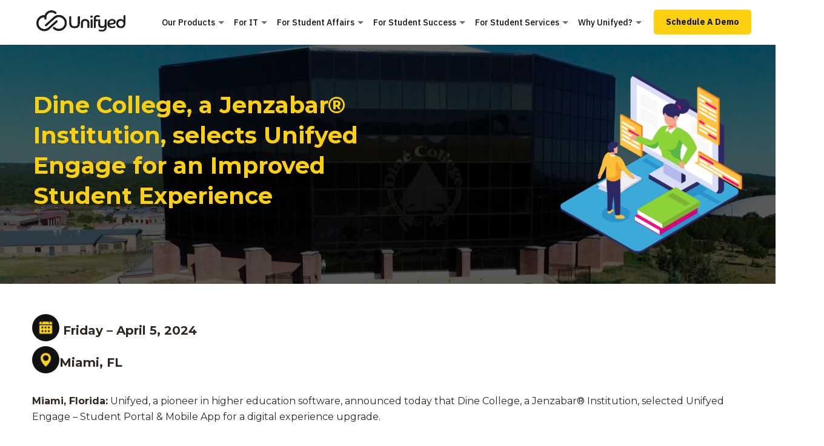

--- FILE ---
content_type: text/html; charset=UTF-8
request_url: https://unifyed.com/news/dine-college-a-jenzabar-institution-selects-unifyed-engage-for-an-improved-student-experience/
body_size: 43608
content:
<!DOCTYPE html>
<html dir="ltr" lang="en" prefix="og: https://ogp.me/ns#" class="no-js " itemscope itemtype="https://schema.org/WebPage" >

<head>

<meta charset="UTF-8" />
<link rel="alternate" hreflang="en" href="https://unifyed.com/news/dine-college-a-jenzabar-institution-selects-unifyed-engage-for-an-improved-student-experience/"/>
<title>Dine College selects Unifyed Engage, Student Portal &amp; Mobile App - Unifyed</title>

		<!-- All in One SEO 4.6.3 - aioseo.com -->
		<meta name="description" content="Unifyed announced today that Dine College, a Jenzabar® Institution, selected Unifyed Engage - Student Portal &amp; Mobile App for a digital experience upgrade." />
		<meta name="robots" content="max-image-preview:large" />
		<link rel="canonical" href="https://unifyed.com/news/dine-college-a-jenzabar-institution-selects-unifyed-engage-for-an-improved-student-experience/" />
		<meta name="generator" content="All in One SEO (AIOSEO) 4.6.3" />
		<meta property="og:locale" content="en_US" />
		<meta property="og:site_name" content="Unifyed - Technology Solutions for Higher Education" />
		<meta property="og:type" content="article" />
		<meta property="og:title" content="Dine College selects Unifyed Engage, Student Portal &amp; Mobile App - Unifyed" />
		<meta property="og:description" content="Unifyed announced today that Dine College, a Jenzabar® Institution, selected Unifyed Engage - Student Portal &amp; Mobile App for a digital experience upgrade." />
		<meta property="og:url" content="https://unifyed.com/news/dine-college-a-jenzabar-institution-selects-unifyed-engage-for-an-improved-student-experience/" />
		<meta property="og:image" content="https://unifyed.com/wp-content/uploads/2024/10/unifyed-OG-icon.jpg" />
		<meta property="og:image:secure_url" content="https://unifyed.com/wp-content/uploads/2024/10/unifyed-OG-icon.jpg" />
		<meta property="og:image:width" content="300" />
		<meta property="og:image:height" content="300" />
		<meta property="article:published_time" content="2024-05-23T19:26:16+00:00" />
		<meta property="article:modified_time" content="2024-11-06T15:22:20+00:00" />
		<meta name="twitter:card" content="summary_large_image" />
		<meta name="twitter:title" content="Dine College selects Unifyed Engage, Student Portal &amp; Mobile App - Unifyed" />
		<meta name="twitter:description" content="Unifyed announced today that Dine College, a Jenzabar® Institution, selected Unifyed Engage - Student Portal &amp; Mobile App for a digital experience upgrade." />
		<meta name="twitter:image" content="https://unifyed.com/wp-content/uploads/2024/10/unifyed-OG-icon.jpg" />
		<script type="application/ld+json" class="aioseo-schema">
			{"@context":"https:\/\/schema.org","@graph":[{"@type":"BreadcrumbList","@id":"https:\/\/unifyed.com\/news\/dine-college-a-jenzabar-institution-selects-unifyed-engage-for-an-improved-student-experience\/#breadcrumblist","itemListElement":[{"@type":"ListItem","@id":"https:\/\/unifyed.com\/#listItem","position":1,"name":"Home","item":"https:\/\/unifyed.com\/","nextItem":"https:\/\/unifyed.com\/news\/#listItem"},{"@type":"ListItem","@id":"https:\/\/unifyed.com\/news\/#listItem","position":2,"name":"Unifyed News","item":"https:\/\/unifyed.com\/news\/","nextItem":"https:\/\/unifyed.com\/news\/dine-college-a-jenzabar-institution-selects-unifyed-engage-for-an-improved-student-experience\/#listItem","previousItem":"https:\/\/unifyed.com\/#listItem"},{"@type":"ListItem","@id":"https:\/\/unifyed.com\/news\/dine-college-a-jenzabar-institution-selects-unifyed-engage-for-an-improved-student-experience\/#listItem","position":3,"name":"Dine College, a Jenzabar\u00ae Institution, selects Unifyed Engage for an Improved Student Experience","previousItem":"https:\/\/unifyed.com\/news\/#listItem"}]},{"@type":"Organization","@id":"https:\/\/unifyed.com\/#organization","name":"Unifyed","url":"https:\/\/unifyed.com\/","logo":{"@type":"ImageObject","url":"https:\/\/unifyed.com\/wp-content\/uploads\/2024\/05\/unifyed_Blk_logo.png","@id":"https:\/\/unifyed.com\/news\/dine-college-a-jenzabar-institution-selects-unifyed-engage-for-an-improved-student-experience\/#organizationLogo","width":2267,"height":539},"image":{"@id":"https:\/\/unifyed.com\/news\/dine-college-a-jenzabar-institution-selects-unifyed-engage-for-an-improved-student-experience\/#organizationLogo"},"contactPoint":{"@type":"ContactPoint","telephone":"+18445665452","contactType":"Customer Support"}},{"@type":"WebPage","@id":"https:\/\/unifyed.com\/news\/dine-college-a-jenzabar-institution-selects-unifyed-engage-for-an-improved-student-experience\/#webpage","url":"https:\/\/unifyed.com\/news\/dine-college-a-jenzabar-institution-selects-unifyed-engage-for-an-improved-student-experience\/","name":"Dine College selects Unifyed Engage, Student Portal & Mobile App - Unifyed","description":"Unifyed announced today that Dine College, a Jenzabar\u00ae Institution, selected Unifyed Engage - Student Portal & Mobile App for a digital experience upgrade.","inLanguage":"en","isPartOf":{"@id":"https:\/\/unifyed.com\/#website"},"breadcrumb":{"@id":"https:\/\/unifyed.com\/news\/dine-college-a-jenzabar-institution-selects-unifyed-engage-for-an-improved-student-experience\/#breadcrumblist"},"datePublished":"2024-05-23T19:26:16+00:00","dateModified":"2024-11-06T15:22:20+00:00"},{"@type":"WebSite","@id":"https:\/\/unifyed.com\/#website","url":"https:\/\/unifyed.com\/","name":"Unifyed","description":"Technology Solutions for Higher Education","inLanguage":"en","publisher":{"@id":"https:\/\/unifyed.com\/#organization"}}]}
		</script>
		<!-- All in One SEO -->

<meta name="format-detection" content="telephone=no">
<meta name="viewport" content="width=device-width, initial-scale=1, maximum-scale=1" />
<link rel="shortcut icon" href="/wp-content/uploads/2024/05/icon.png#134" type="image/x-icon" />
<link rel="apple-touch-icon" href="/wp-content/uploads/2024/05/unifyed-icon.png#133" />
<meta name="theme-color" content="#ffffff" media="(prefers-color-scheme: light)">
<meta name="theme-color" content="#ffffff" media="(prefers-color-scheme: dark)">
<link rel='dns-prefetch' href='//js.hs-scripts.com' />
<link rel='dns-prefetch' href='//js.hsforms.net' />
<link rel='dns-prefetch' href='//fonts.googleapis.com' />
<link rel="alternate" type="application/rss+xml" title="Unifyed &raquo; Feed" href="https://unifyed.com/feed/" />
<link rel="alternate" type="application/rss+xml" title="Unifyed &raquo; Comments Feed" href="https://unifyed.com/comments/feed/" />
<script type="text/javascript">
/* <![CDATA[ */
window._wpemojiSettings = {"baseUrl":"https:\/\/s.w.org\/images\/core\/emoji\/15.0.3\/72x72\/","ext":".png","svgUrl":"https:\/\/s.w.org\/images\/core\/emoji\/15.0.3\/svg\/","svgExt":".svg","source":{"concatemoji":"https:\/\/unifyed.com\/wp-includes\/js\/wp-emoji-release.min.js?ver=6.5.3"}};
/*! This file is auto-generated */
!function(i,n){var o,s,e;function c(e){try{var t={supportTests:e,timestamp:(new Date).valueOf()};sessionStorage.setItem(o,JSON.stringify(t))}catch(e){}}function p(e,t,n){e.clearRect(0,0,e.canvas.width,e.canvas.height),e.fillText(t,0,0);var t=new Uint32Array(e.getImageData(0,0,e.canvas.width,e.canvas.height).data),r=(e.clearRect(0,0,e.canvas.width,e.canvas.height),e.fillText(n,0,0),new Uint32Array(e.getImageData(0,0,e.canvas.width,e.canvas.height).data));return t.every(function(e,t){return e===r[t]})}function u(e,t,n){switch(t){case"flag":return n(e,"\ud83c\udff3\ufe0f\u200d\u26a7\ufe0f","\ud83c\udff3\ufe0f\u200b\u26a7\ufe0f")?!1:!n(e,"\ud83c\uddfa\ud83c\uddf3","\ud83c\uddfa\u200b\ud83c\uddf3")&&!n(e,"\ud83c\udff4\udb40\udc67\udb40\udc62\udb40\udc65\udb40\udc6e\udb40\udc67\udb40\udc7f","\ud83c\udff4\u200b\udb40\udc67\u200b\udb40\udc62\u200b\udb40\udc65\u200b\udb40\udc6e\u200b\udb40\udc67\u200b\udb40\udc7f");case"emoji":return!n(e,"\ud83d\udc26\u200d\u2b1b","\ud83d\udc26\u200b\u2b1b")}return!1}function f(e,t,n){var r="undefined"!=typeof WorkerGlobalScope&&self instanceof WorkerGlobalScope?new OffscreenCanvas(300,150):i.createElement("canvas"),a=r.getContext("2d",{willReadFrequently:!0}),o=(a.textBaseline="top",a.font="600 32px Arial",{});return e.forEach(function(e){o[e]=t(a,e,n)}),o}function t(e){var t=i.createElement("script");t.src=e,t.defer=!0,i.head.appendChild(t)}"undefined"!=typeof Promise&&(o="wpEmojiSettingsSupports",s=["flag","emoji"],n.supports={everything:!0,everythingExceptFlag:!0},e=new Promise(function(e){i.addEventListener("DOMContentLoaded",e,{once:!0})}),new Promise(function(t){var n=function(){try{var e=JSON.parse(sessionStorage.getItem(o));if("object"==typeof e&&"number"==typeof e.timestamp&&(new Date).valueOf()<e.timestamp+604800&&"object"==typeof e.supportTests)return e.supportTests}catch(e){}return null}();if(!n){if("undefined"!=typeof Worker&&"undefined"!=typeof OffscreenCanvas&&"undefined"!=typeof URL&&URL.createObjectURL&&"undefined"!=typeof Blob)try{var e="postMessage("+f.toString()+"("+[JSON.stringify(s),u.toString(),p.toString()].join(",")+"));",r=new Blob([e],{type:"text/javascript"}),a=new Worker(URL.createObjectURL(r),{name:"wpTestEmojiSupports"});return void(a.onmessage=function(e){c(n=e.data),a.terminate(),t(n)})}catch(e){}c(n=f(s,u,p))}t(n)}).then(function(e){for(var t in e)n.supports[t]=e[t],n.supports.everything=n.supports.everything&&n.supports[t],"flag"!==t&&(n.supports.everythingExceptFlag=n.supports.everythingExceptFlag&&n.supports[t]);n.supports.everythingExceptFlag=n.supports.everythingExceptFlag&&!n.supports.flag,n.DOMReady=!1,n.readyCallback=function(){n.DOMReady=!0}}).then(function(){return e}).then(function(){var e;n.supports.everything||(n.readyCallback(),(e=n.source||{}).concatemoji?t(e.concatemoji):e.wpemoji&&e.twemoji&&(t(e.twemoji),t(e.wpemoji)))}))}((window,document),window._wpemojiSettings);
/* ]]> */
</script>
<link rel='stylesheet' id='uacf7-spam-protection-css-css' href='https://unifyed.com/wp-content/plugins/ultimate-addons-for-contact-form-7/addons/spam-protection/assets/css/spam-protection-style.css?ver=5.9.5' type='text/css' media='all' />
<style id='wp-emoji-styles-inline-css' type='text/css'>

	img.wp-smiley, img.emoji {
		display: inline !important;
		border: none !important;
		box-shadow: none !important;
		height: 1em !important;
		width: 1em !important;
		margin: 0 0.07em !important;
		vertical-align: -0.1em !important;
		background: none !important;
		padding: 0 !important;
	}
</style>
<link rel='stylesheet' id='wp-block-library-css' href='https://unifyed.com/wp-includes/css/dist/block-library/style.min.css?ver=6.5.3' type='text/css' media='all' />
<style id='classic-theme-styles-inline-css' type='text/css'>
/*! This file is auto-generated */
.wp-block-button__link{color:#fff;background-color:#32373c;border-radius:9999px;box-shadow:none;text-decoration:none;padding:calc(.667em + 2px) calc(1.333em + 2px);font-size:1.125em}.wp-block-file__button{background:#32373c;color:#fff;text-decoration:none}
</style>
<style id='global-styles-inline-css' type='text/css'>
body{--wp--preset--color--black: #000000;--wp--preset--color--cyan-bluish-gray: #abb8c3;--wp--preset--color--white: #ffffff;--wp--preset--color--pale-pink: #f78da7;--wp--preset--color--vivid-red: #cf2e2e;--wp--preset--color--luminous-vivid-orange: #ff6900;--wp--preset--color--luminous-vivid-amber: #fcb900;--wp--preset--color--light-green-cyan: #7bdcb5;--wp--preset--color--vivid-green-cyan: #00d084;--wp--preset--color--pale-cyan-blue: #8ed1fc;--wp--preset--color--vivid-cyan-blue: #0693e3;--wp--preset--color--vivid-purple: #9b51e0;--wp--preset--gradient--vivid-cyan-blue-to-vivid-purple: linear-gradient(135deg,rgba(6,147,227,1) 0%,rgb(155,81,224) 100%);--wp--preset--gradient--light-green-cyan-to-vivid-green-cyan: linear-gradient(135deg,rgb(122,220,180) 0%,rgb(0,208,130) 100%);--wp--preset--gradient--luminous-vivid-amber-to-luminous-vivid-orange: linear-gradient(135deg,rgba(252,185,0,1) 0%,rgba(255,105,0,1) 100%);--wp--preset--gradient--luminous-vivid-orange-to-vivid-red: linear-gradient(135deg,rgba(255,105,0,1) 0%,rgb(207,46,46) 100%);--wp--preset--gradient--very-light-gray-to-cyan-bluish-gray: linear-gradient(135deg,rgb(238,238,238) 0%,rgb(169,184,195) 100%);--wp--preset--gradient--cool-to-warm-spectrum: linear-gradient(135deg,rgb(74,234,220) 0%,rgb(151,120,209) 20%,rgb(207,42,186) 40%,rgb(238,44,130) 60%,rgb(251,105,98) 80%,rgb(254,248,76) 100%);--wp--preset--gradient--blush-light-purple: linear-gradient(135deg,rgb(255,206,236) 0%,rgb(152,150,240) 100%);--wp--preset--gradient--blush-bordeaux: linear-gradient(135deg,rgb(254,205,165) 0%,rgb(254,45,45) 50%,rgb(107,0,62) 100%);--wp--preset--gradient--luminous-dusk: linear-gradient(135deg,rgb(255,203,112) 0%,rgb(199,81,192) 50%,rgb(65,88,208) 100%);--wp--preset--gradient--pale-ocean: linear-gradient(135deg,rgb(255,245,203) 0%,rgb(182,227,212) 50%,rgb(51,167,181) 100%);--wp--preset--gradient--electric-grass: linear-gradient(135deg,rgb(202,248,128) 0%,rgb(113,206,126) 100%);--wp--preset--gradient--midnight: linear-gradient(135deg,rgb(2,3,129) 0%,rgb(40,116,252) 100%);--wp--preset--font-size--small: 13px;--wp--preset--font-size--medium: 20px;--wp--preset--font-size--large: 36px;--wp--preset--font-size--x-large: 42px;--wp--preset--spacing--20: 0.44rem;--wp--preset--spacing--30: 0.67rem;--wp--preset--spacing--40: 1rem;--wp--preset--spacing--50: 1.5rem;--wp--preset--spacing--60: 2.25rem;--wp--preset--spacing--70: 3.38rem;--wp--preset--spacing--80: 5.06rem;--wp--preset--shadow--natural: 6px 6px 9px rgba(0, 0, 0, 0.2);--wp--preset--shadow--deep: 12px 12px 50px rgba(0, 0, 0, 0.4);--wp--preset--shadow--sharp: 6px 6px 0px rgba(0, 0, 0, 0.2);--wp--preset--shadow--outlined: 6px 6px 0px -3px rgba(255, 255, 255, 1), 6px 6px rgba(0, 0, 0, 1);--wp--preset--shadow--crisp: 6px 6px 0px rgba(0, 0, 0, 1);}:where(.is-layout-flex){gap: 0.5em;}:where(.is-layout-grid){gap: 0.5em;}body .is-layout-flex{display: flex;}body .is-layout-flex{flex-wrap: wrap;align-items: center;}body .is-layout-flex > *{margin: 0;}body .is-layout-grid{display: grid;}body .is-layout-grid > *{margin: 0;}:where(.wp-block-columns.is-layout-flex){gap: 2em;}:where(.wp-block-columns.is-layout-grid){gap: 2em;}:where(.wp-block-post-template.is-layout-flex){gap: 1.25em;}:where(.wp-block-post-template.is-layout-grid){gap: 1.25em;}.has-black-color{color: var(--wp--preset--color--black) !important;}.has-cyan-bluish-gray-color{color: var(--wp--preset--color--cyan-bluish-gray) !important;}.has-white-color{color: var(--wp--preset--color--white) !important;}.has-pale-pink-color{color: var(--wp--preset--color--pale-pink) !important;}.has-vivid-red-color{color: var(--wp--preset--color--vivid-red) !important;}.has-luminous-vivid-orange-color{color: var(--wp--preset--color--luminous-vivid-orange) !important;}.has-luminous-vivid-amber-color{color: var(--wp--preset--color--luminous-vivid-amber) !important;}.has-light-green-cyan-color{color: var(--wp--preset--color--light-green-cyan) !important;}.has-vivid-green-cyan-color{color: var(--wp--preset--color--vivid-green-cyan) !important;}.has-pale-cyan-blue-color{color: var(--wp--preset--color--pale-cyan-blue) !important;}.has-vivid-cyan-blue-color{color: var(--wp--preset--color--vivid-cyan-blue) !important;}.has-vivid-purple-color{color: var(--wp--preset--color--vivid-purple) !important;}.has-black-background-color{background-color: var(--wp--preset--color--black) !important;}.has-cyan-bluish-gray-background-color{background-color: var(--wp--preset--color--cyan-bluish-gray) !important;}.has-white-background-color{background-color: var(--wp--preset--color--white) !important;}.has-pale-pink-background-color{background-color: var(--wp--preset--color--pale-pink) !important;}.has-vivid-red-background-color{background-color: var(--wp--preset--color--vivid-red) !important;}.has-luminous-vivid-orange-background-color{background-color: var(--wp--preset--color--luminous-vivid-orange) !important;}.has-luminous-vivid-amber-background-color{background-color: var(--wp--preset--color--luminous-vivid-amber) !important;}.has-light-green-cyan-background-color{background-color: var(--wp--preset--color--light-green-cyan) !important;}.has-vivid-green-cyan-background-color{background-color: var(--wp--preset--color--vivid-green-cyan) !important;}.has-pale-cyan-blue-background-color{background-color: var(--wp--preset--color--pale-cyan-blue) !important;}.has-vivid-cyan-blue-background-color{background-color: var(--wp--preset--color--vivid-cyan-blue) !important;}.has-vivid-purple-background-color{background-color: var(--wp--preset--color--vivid-purple) !important;}.has-black-border-color{border-color: var(--wp--preset--color--black) !important;}.has-cyan-bluish-gray-border-color{border-color: var(--wp--preset--color--cyan-bluish-gray) !important;}.has-white-border-color{border-color: var(--wp--preset--color--white) !important;}.has-pale-pink-border-color{border-color: var(--wp--preset--color--pale-pink) !important;}.has-vivid-red-border-color{border-color: var(--wp--preset--color--vivid-red) !important;}.has-luminous-vivid-orange-border-color{border-color: var(--wp--preset--color--luminous-vivid-orange) !important;}.has-luminous-vivid-amber-border-color{border-color: var(--wp--preset--color--luminous-vivid-amber) !important;}.has-light-green-cyan-border-color{border-color: var(--wp--preset--color--light-green-cyan) !important;}.has-vivid-green-cyan-border-color{border-color: var(--wp--preset--color--vivid-green-cyan) !important;}.has-pale-cyan-blue-border-color{border-color: var(--wp--preset--color--pale-cyan-blue) !important;}.has-vivid-cyan-blue-border-color{border-color: var(--wp--preset--color--vivid-cyan-blue) !important;}.has-vivid-purple-border-color{border-color: var(--wp--preset--color--vivid-purple) !important;}.has-vivid-cyan-blue-to-vivid-purple-gradient-background{background: var(--wp--preset--gradient--vivid-cyan-blue-to-vivid-purple) !important;}.has-light-green-cyan-to-vivid-green-cyan-gradient-background{background: var(--wp--preset--gradient--light-green-cyan-to-vivid-green-cyan) !important;}.has-luminous-vivid-amber-to-luminous-vivid-orange-gradient-background{background: var(--wp--preset--gradient--luminous-vivid-amber-to-luminous-vivid-orange) !important;}.has-luminous-vivid-orange-to-vivid-red-gradient-background{background: var(--wp--preset--gradient--luminous-vivid-orange-to-vivid-red) !important;}.has-very-light-gray-to-cyan-bluish-gray-gradient-background{background: var(--wp--preset--gradient--very-light-gray-to-cyan-bluish-gray) !important;}.has-cool-to-warm-spectrum-gradient-background{background: var(--wp--preset--gradient--cool-to-warm-spectrum) !important;}.has-blush-light-purple-gradient-background{background: var(--wp--preset--gradient--blush-light-purple) !important;}.has-blush-bordeaux-gradient-background{background: var(--wp--preset--gradient--blush-bordeaux) !important;}.has-luminous-dusk-gradient-background{background: var(--wp--preset--gradient--luminous-dusk) !important;}.has-pale-ocean-gradient-background{background: var(--wp--preset--gradient--pale-ocean) !important;}.has-electric-grass-gradient-background{background: var(--wp--preset--gradient--electric-grass) !important;}.has-midnight-gradient-background{background: var(--wp--preset--gradient--midnight) !important;}.has-small-font-size{font-size: var(--wp--preset--font-size--small) !important;}.has-medium-font-size{font-size: var(--wp--preset--font-size--medium) !important;}.has-large-font-size{font-size: var(--wp--preset--font-size--large) !important;}.has-x-large-font-size{font-size: var(--wp--preset--font-size--x-large) !important;}
.wp-block-navigation a:where(:not(.wp-element-button)){color: inherit;}
:where(.wp-block-post-template.is-layout-flex){gap: 1.25em;}:where(.wp-block-post-template.is-layout-grid){gap: 1.25em;}
:where(.wp-block-columns.is-layout-flex){gap: 2em;}:where(.wp-block-columns.is-layout-grid){gap: 2em;}
.wp-block-pullquote{font-size: 1.5em;line-height: 1.6;}
</style>
<link rel='stylesheet' id='contact-form-7-css' href='https://unifyed.com/wp-content/plugins/contact-form-7/includes/css/styles.css?ver=5.9.5' type='text/css' media='all' />
<link rel='stylesheet' id='uacf7-frontend-style-css' href='https://unifyed.com/wp-content/plugins/ultimate-addons-for-contact-form-7/assets/css/uacf7-frontend.css?ver=6.5.3' type='text/css' media='all' />
<link rel='stylesheet' id='uacf7-form-style-css' href='https://unifyed.com/wp-content/plugins/ultimate-addons-for-contact-form-7/assets/css/form-style.css?ver=6.5.3' type='text/css' media='all' />
<link rel='stylesheet' id='mfn-be-css' href='https://unifyed.com/wp-content/themes/betheme/css/be.css?ver=27.4.3' type='text/css' media='all' />
<link rel='stylesheet' id='mfn-animations-css' href='https://unifyed.com/wp-content/themes/betheme/assets/animations/animations.min.css?ver=27.4.3' type='text/css' media='all' />
<link rel='stylesheet' id='mfn-font-awesome-css' href='https://unifyed.com/wp-content/themes/betheme/fonts/fontawesome/fontawesome.css?ver=27.4.3' type='text/css' media='all' />
<link rel='stylesheet' id='mfn-jplayer-css' href='https://unifyed.com/wp-content/themes/betheme/assets/jplayer/css/jplayer.blue.monday.min.css?ver=27.4.3' type='text/css' media='all' />
<link rel='stylesheet' id='mfn-responsive-css' href='https://unifyed.com/wp-content/themes/betheme/css/responsive.css?ver=27.4.3' type='text/css' media='all' />
<link rel='stylesheet' id='mfn-fonts-css' href='https://fonts.googleapis.com/css?family=Montserrat%3A1%2C300%2C400%2C400italic%2C500%2C600%2C700%2C700italic&#038;display=swap&#038;ver=6.5.3' type='text/css' media='all' />
<link rel='stylesheet' id='js_composer_front-css' href='https://unifyed.com/wp-content/plugins/js_composer/assets/css/js_composer.min.css?ver=7.6' type='text/css' media='all' />
<link rel='stylesheet' id='popup-maker-site-css' href='https://unifyed.com/wp-content/plugins/popup-maker/assets/css/pum-site.min.css?ver=1.19.0' type='text/css' media='all' />
<style id='popup-maker-site-inline-css' type='text/css'>
/* Popup Google Fonts */
@import url('//fonts.googleapis.com/css?family=Montserrat:100');

/* Popup Theme 37313: Team Member Popup */
.pum-theme-37313, .pum-theme-team-member-popup { background-color: rgba( 17, 17, 17, 0.75 ) } 
.pum-theme-37313 .pum-container, .pum-theme-team-member-popup .pum-container { padding: 30px; border-radius: 15px; border: 0px solid #f7d417; box-shadow: 5px 10px 0px -3px rgba( 2, 2, 2, 0.28 ); background-color: rgba( 255, 255, 255, 1.00 ) } 
.pum-theme-37313 .pum-title, .pum-theme-team-member-popup .pum-title { color: #111111; text-align: center; text-shadow: 0px 0px 0px rgba( 2, 2, 2, 0.23 ); font-family: Montserrat; font-weight: 600; font-size: 32px; line-height: 45px } 
.pum-theme-37313 .pum-content, .pum-theme-team-member-popup .pum-content { color: #111111; font-family: inherit; font-weight: 400 } 
.pum-theme-37313 .pum-content + .pum-close, .pum-theme-team-member-popup .pum-content + .pum-close { position: absolute; height: 35px; width: 35px; left: auto; right: -16px; bottom: auto; top: -12px; padding: 10px; color: #ffffff; font-family: inherit; font-weight: 700; font-size: 20px; line-height: 14px; border: 1px none #ffffff; border-radius: 35px; box-shadow: 11px 9px 17px -38px rgba( 2, 2, 2, 0.39 ); text-shadow: 0px 0px 0px rgba( 0, 0, 0, 0.23 ); background-color: rgba( 17, 17, 17, 1.00 ) } 

/* Popup Theme 35837: side form */
.pum-theme-35837, .pum-theme-welcome-popup-2 { background-color: rgba( 17, 17, 17, 0.75 ) } 
.pum-theme-35837 .pum-container, .pum-theme-welcome-popup-2 .pum-container { padding: 30px; border-radius: 15px; border: 3px solid #f7d417; box-shadow: 5px 10px 0px -3px rgba( 2, 2, 2, 0.28 ); background-color: rgba( 238, 238, 238, 1.00 ) } 
.pum-theme-35837 .pum-title, .pum-theme-welcome-popup-2 .pum-title { color: #111111; text-align: center; text-shadow: 0px 0px 0px rgba( 2, 2, 2, 0.23 ); font-family: Montserrat; font-weight: 600; font-size: 32px; line-height: 45px } 
.pum-theme-35837 .pum-content, .pum-theme-welcome-popup-2 .pum-content { color: #111111; font-family: inherit; font-weight: 400 } 
.pum-theme-35837 .pum-content + .pum-close, .pum-theme-welcome-popup-2 .pum-content + .pum-close { position: absolute; height: 35px; width: 35px; left: auto; right: -16px; bottom: auto; top: -12px; padding: 10px; color: #111111; font-family: inherit; font-weight: 700; font-size: 20px; line-height: 14px; border: 1px none #ffffff; border-radius: 35px; box-shadow: 11px 9px 17px -38px rgba( 2, 2, 2, 0.39 ); text-shadow: 0px 0px 0px rgba( 0, 0, 0, 0.23 ); background-color: rgba( 247, 212, 23, 1.00 ) } 

/* Popup Theme 32777: Welcome Popup */
.pum-theme-32777, .pum-theme-welcome-popup { background-color: rgba( 17, 17, 17, 0.75 ) } 
.pum-theme-32777 .pum-container, .pum-theme-welcome-popup .pum-container { padding: 30px; border-radius: 15px; border: 3px solid #f7d417; box-shadow: 5px 10px 0px -3px rgba( 2, 2, 2, 0.28 ); background-color: rgba( 17, 17, 17, 1.00 ) } 
.pum-theme-32777 .pum-title, .pum-theme-welcome-popup .pum-title { color: #f7d417; text-align: center; text-shadow: 0px 0px 0px rgba( 2, 2, 2, 0.23 ); font-family: Montserrat; font-weight: 600; font-size: 32px; line-height: 45px } 
.pum-theme-32777 .pum-content, .pum-theme-welcome-popup .pum-content { color: #ffffff; font-family: inherit; font-weight: 400 } 
.pum-theme-32777 .pum-content + .pum-close, .pum-theme-welcome-popup .pum-content + .pum-close { position: absolute; height: 35px; width: 35px; left: auto; right: -16px; bottom: auto; top: -12px; padding: 10px; color: #111111; font-family: inherit; font-weight: 700; font-size: 20px; line-height: 14px; border: 1px none #ffffff; border-radius: 35px; box-shadow: 11px 9px 17px -38px rgba( 2, 2, 2, 0.39 ); text-shadow: 0px 0px 0px rgba( 0, 0, 0, 0.23 ); background-color: rgba( 247, 212, 23, 1.00 ) } 

/* Popup Theme 32774: Content Only - For use with page builders or block editor */
.pum-theme-32774, .pum-theme-content-only { background-color: rgba( 0, 0, 0, 0.70 ) } 
.pum-theme-32774 .pum-container, .pum-theme-content-only .pum-container { padding: 0px; border-radius: 0px; border: 1px none #000000; box-shadow: 0px 0px 0px 0px rgba( 2, 2, 2, 0.00 ) } 
.pum-theme-32774 .pum-title, .pum-theme-content-only .pum-title { color: #000000; text-align: left; text-shadow: 0px 0px 0px rgba( 2, 2, 2, 0.23 ); font-family: inherit; font-weight: 400; font-size: 32px; line-height: 36px } 
.pum-theme-32774 .pum-content, .pum-theme-content-only .pum-content { color: #8c8c8c; font-family: inherit; font-weight: 400 } 
.pum-theme-32774 .pum-content + .pum-close, .pum-theme-content-only .pum-content + .pum-close { position: absolute; height: 18px; width: 18px; left: auto; right: 7px; bottom: auto; top: 7px; padding: 0px; color: #000000; font-family: inherit; font-weight: 700; font-size: 20px; line-height: 20px; border: 1px none #ffffff; border-radius: 15px; box-shadow: 0px 0px 0px 0px rgba( 2, 2, 2, 0.00 ); text-shadow: 0px 0px 0px rgba( 0, 0, 0, 0.00 ); background-color: rgba( 255, 255, 255, 0.00 ) } 

/* Popup Theme 32770: Hello Box */
.pum-theme-32770, .pum-theme-hello-box { background-color: rgba( 0, 0, 0, 0.75 ) } 
.pum-theme-32770 .pum-container, .pum-theme-hello-box .pum-container { padding: 30px; border-radius: 80px; border: 14px solid #81d742; box-shadow: 0px 0px 0px 0px rgba( 2, 2, 2, 0.00 ); background-color: rgba( 255, 255, 255, 1.00 ) } 
.pum-theme-32770 .pum-title, .pum-theme-hello-box .pum-title { color: #2d2d2d; text-align: left; text-shadow: 0px 0px 0px rgba( 2, 2, 2, 0.23 ); font-family: Montserrat; font-weight: 100; font-size: 32px; line-height: 36px } 
.pum-theme-32770 .pum-content, .pum-theme-hello-box .pum-content { color: #2d2d2d; font-family: inherit; font-weight: 100 } 
.pum-theme-32770 .pum-content + .pum-close, .pum-theme-hello-box .pum-content + .pum-close { position: absolute; height: auto; width: auto; left: auto; right: -30px; bottom: auto; top: -30px; padding: 0px; color: #2d2d2d; font-family: Times New Roman; font-weight: 100; font-size: 32px; line-height: 28px; border: 1px none #ffffff; border-radius: 28px; box-shadow: 0px 0px 0px 0px rgba( 2, 2, 2, 0.23 ); text-shadow: 0px 0px 0px rgba( 0, 0, 0, 0.23 ); background-color: rgba( 255, 255, 255, 1.00 ) } 

/* Popup Theme 32771: Cutting Edge */
.pum-theme-32771, .pum-theme-cutting-edge { background-color: rgba( 0, 0, 0, 0.50 ) } 
.pum-theme-32771 .pum-container, .pum-theme-cutting-edge .pum-container { padding: 18px; border-radius: 0px; border: 1px none #000000; box-shadow: 0px 10px 25px 0px rgba( 2, 2, 2, 0.50 ); background-color: rgba( 30, 115, 190, 1.00 ) } 
.pum-theme-32771 .pum-title, .pum-theme-cutting-edge .pum-title { color: #ffffff; text-align: left; text-shadow: 0px 0px 0px rgba( 2, 2, 2, 0.23 ); font-family: Sans-Serif; font-weight: 100; font-size: 26px; line-height: 28px } 
.pum-theme-32771 .pum-content, .pum-theme-cutting-edge .pum-content { color: #ffffff; font-family: inherit; font-weight: 100 } 
.pum-theme-32771 .pum-content + .pum-close, .pum-theme-cutting-edge .pum-content + .pum-close { position: absolute; height: 24px; width: 24px; left: auto; right: 0px; bottom: auto; top: 0px; padding: 0px; color: #1e73be; font-family: Times New Roman; font-weight: 100; font-size: 32px; line-height: 24px; border: 1px none #ffffff; border-radius: 0px; box-shadow: -1px 1px 1px 0px rgba( 2, 2, 2, 0.10 ); text-shadow: -1px 1px 1px rgba( 0, 0, 0, 0.10 ); background-color: rgba( 238, 238, 34, 1.00 ) } 

/* Popup Theme 32772: Framed Border */
.pum-theme-32772, .pum-theme-framed-border { background-color: rgba( 255, 255, 255, 0.50 ) } 
.pum-theme-32772 .pum-container, .pum-theme-framed-border .pum-container { padding: 18px; border-radius: 0px; border: 20px outset #dd3333; box-shadow: 1px 1px 3px 0px rgba( 2, 2, 2, 0.97 ) inset; background-color: rgba( 255, 251, 239, 1.00 ) } 
.pum-theme-32772 .pum-title, .pum-theme-framed-border .pum-title { color: #000000; text-align: left; text-shadow: 0px 0px 0px rgba( 2, 2, 2, 0.23 ); font-family: inherit; font-weight: 100; font-size: 32px; line-height: 36px } 
.pum-theme-32772 .pum-content, .pum-theme-framed-border .pum-content { color: #2d2d2d; font-family: inherit; font-weight: 100 } 
.pum-theme-32772 .pum-content + .pum-close, .pum-theme-framed-border .pum-content + .pum-close { position: absolute; height: 20px; width: 20px; left: auto; right: -20px; bottom: auto; top: -20px; padding: 0px; color: #ffffff; font-family: Tahoma; font-weight: 700; font-size: 16px; line-height: 18px; border: 1px none #ffffff; border-radius: 0px; box-shadow: 0px 0px 0px 0px rgba( 2, 2, 2, 0.23 ); text-shadow: 0px 0px 0px rgba( 0, 0, 0, 0.23 ); background-color: rgba( 0, 0, 0, 0.55 ) } 

/* Popup Theme 32773: Floating Bar - Soft Blue */
.pum-theme-32773, .pum-theme-floating-bar { background-color: rgba( 255, 255, 255, 0.00 ) } 
.pum-theme-32773 .pum-container, .pum-theme-floating-bar .pum-container { padding: 8px; border-radius: 0px; border: 1px none #000000; box-shadow: 1px 1px 3px 0px rgba( 2, 2, 2, 0.23 ); background-color: rgba( 238, 246, 252, 1.00 ) } 
.pum-theme-32773 .pum-title, .pum-theme-floating-bar .pum-title { color: #505050; text-align: left; text-shadow: 0px 0px 0px rgba( 2, 2, 2, 0.23 ); font-family: inherit; font-weight: 400; font-size: 32px; line-height: 36px } 
.pum-theme-32773 .pum-content, .pum-theme-floating-bar .pum-content { color: #505050; font-family: inherit; font-weight: 400 } 
.pum-theme-32773 .pum-content + .pum-close, .pum-theme-floating-bar .pum-content + .pum-close { position: absolute; height: 18px; width: 18px; left: auto; right: 5px; bottom: auto; top: 50%; padding: 0px; color: #505050; font-family: Sans-Serif; font-weight: 700; font-size: 15px; line-height: 18px; border: 1px solid #505050; border-radius: 15px; box-shadow: 0px 0px 0px 0px rgba( 2, 2, 2, 0.00 ); text-shadow: 0px 0px 0px rgba( 0, 0, 0, 0.00 ); background-color: rgba( 255, 255, 255, 0.00 ); transform: translate(0, -50%) } 

/* Popup Theme 32768: Light Box */
.pum-theme-32768, .pum-theme-lightbox { background-color: rgba( 0, 0, 0, 0.60 ) } 
.pum-theme-32768 .pum-container, .pum-theme-lightbox .pum-container { padding: 18px; border-radius: 3px; border: 8px solid #000000; box-shadow: 0px 0px 30px 0px rgba( 2, 2, 2, 1.00 ); background-color: rgba( 255, 255, 255, 1.00 ) } 
.pum-theme-32768 .pum-title, .pum-theme-lightbox .pum-title { color: #000000; text-align: left; text-shadow: 0px 0px 0px rgba( 2, 2, 2, 0.23 ); font-family: inherit; font-weight: 100; font-size: 32px; line-height: 36px } 
.pum-theme-32768 .pum-content, .pum-theme-lightbox .pum-content { color: #000000; font-family: inherit; font-weight: 100 } 
.pum-theme-32768 .pum-content + .pum-close, .pum-theme-lightbox .pum-content + .pum-close { position: absolute; height: 26px; width: 26px; left: auto; right: -13px; bottom: auto; top: -13px; padding: 0px; color: #ffffff; font-family: Arial; font-weight: 100; font-size: 24px; line-height: 24px; border: 2px solid #ffffff; border-radius: 26px; box-shadow: 0px 0px 15px 1px rgba( 2, 2, 2, 0.75 ); text-shadow: 0px 0px 0px rgba( 0, 0, 0, 0.23 ); background-color: rgba( 0, 0, 0, 1.00 ) } 

/* Popup Theme 32769: Enterprise Blue */
.pum-theme-32769, .pum-theme-enterprise-blue { background-color: rgba( 0, 0, 0, 0.70 ) } 
.pum-theme-32769 .pum-container, .pum-theme-enterprise-blue .pum-container { padding: 28px; border-radius: 5px; border: 1px none #000000; box-shadow: 0px 10px 25px 4px rgba( 2, 2, 2, 0.50 ); background-color: rgba( 255, 255, 255, 1.00 ) } 
.pum-theme-32769 .pum-title, .pum-theme-enterprise-blue .pum-title { color: #315b7c; text-align: left; text-shadow: 0px 0px 0px rgba( 2, 2, 2, 0.23 ); font-family: inherit; font-weight: 100; font-size: 34px; line-height: 36px } 
.pum-theme-32769 .pum-content, .pum-theme-enterprise-blue .pum-content { color: #2d2d2d; font-family: inherit; font-weight: 100 } 
.pum-theme-32769 .pum-content + .pum-close, .pum-theme-enterprise-blue .pum-content + .pum-close { position: absolute; height: 28px; width: 28px; left: auto; right: 8px; bottom: auto; top: 8px; padding: 4px; color: #ffffff; font-family: Times New Roman; font-weight: 100; font-size: 20px; line-height: 20px; border: 1px none #ffffff; border-radius: 42px; box-shadow: 0px 0px 0px 0px rgba( 2, 2, 2, 0.23 ); text-shadow: 0px 0px 0px rgba( 0, 0, 0, 0.23 ); background-color: rgba( 49, 91, 124, 1.00 ) } 

/* Popup Theme 32767: Default Theme */
.pum-theme-32767, .pum-theme-default-theme { background-color: rgba( 255, 255, 255, 1.00 ) } 
.pum-theme-32767 .pum-container, .pum-theme-default-theme .pum-container { padding: 18px; border-radius: 0px; border: 1px none #000000; box-shadow: 1px 1px 3px 0px rgba( 2, 2, 2, 0.23 ); background-color: rgba( 249, 249, 249, 1.00 ) } 
.pum-theme-32767 .pum-title, .pum-theme-default-theme .pum-title { color: #000000; text-align: left; text-shadow: 0px 0px 0px rgba( 2, 2, 2, 0.23 ); font-family: inherit; font-weight: 400; font-size: 32px; font-style: normal; line-height: 36px } 
.pum-theme-32767 .pum-content, .pum-theme-default-theme .pum-content { color: #8c8c8c; font-family: inherit; font-weight: 400; font-style: inherit } 
.pum-theme-32767 .pum-content + .pum-close, .pum-theme-default-theme .pum-content + .pum-close { position: absolute; height: auto; width: auto; left: auto; right: 0px; bottom: auto; top: 0px; padding: 8px; color: #ffffff; font-family: inherit; font-weight: 400; font-size: 12px; font-style: inherit; line-height: 36px; border: 1px none #ffffff; border-radius: 0px; box-shadow: 1px 1px 3px 0px rgba( 2, 2, 2, 0.23 ); text-shadow: 0px 0px 0px rgba( 0, 0, 0, 0.23 ); background-color: rgba( 0, 183, 205, 1.00 ) } 

#pum-40075 {z-index: 1999999999}
#pum-40039 {z-index: 1999999999}
#pum-38157 {z-index: 1999999999}
#pum-37974 {z-index: 1999999999}
#pum-37623 {z-index: 1999999999}
#pum-37315 {z-index: 1999999999}
#pum-37241 {z-index: 1999999999}
#pum-37236 {z-index: 1999999999}
#pum-35833 {z-index: 1999999999}
#pum-36457 {z-index: 1999999999}
#pum-36455 {z-index: 1999999999}
#pum-36453 {z-index: 1999999999}
#pum-36451 {z-index: 1999999999}
#pum-36166 {z-index: 1999999999}
#pum-36164 {z-index: 1999999999}
#pum-35871 {z-index: 1999999999}
#pum-35588 {z-index: 1999999999}
#pum-33054 {z-index: 1999999999}
#pum-33051 {z-index: 1999999999}
#pum-33049 {z-index: 1999999999}
#pum-32799 {z-index: 1999999999}
#pum-32791 {z-index: 1999999999}
#pum-32780 {z-index: 1999999999}
#pum-32775 {z-index: 1999999999}

</style>
<style id='mfn-dynamic-inline-css' type='text/css'>
@font-face{font-family:"Montserrat";src:url("/wp-content/uploads/2024/05/Montserrat-VariableFont_wght.ttf#115") format("truetype");font-weight:normal;font-style:normal;font-display:swap}
html{background-color:#ffffff}#Wrapper,#Content,.mfn-popup .mfn-popup-content,.mfn-off-canvas-sidebar .mfn-off-canvas-content-wrapper,.mfn-cart-holder,.mfn-header-login,#Top_bar .search_wrapper,#Top_bar .top_bar_right .mfn-live-search-box,.column_livesearch .mfn-live-search-wrapper,.column_livesearch .mfn-live-search-box{background-color:#ffffff}.layout-boxed.mfn-bebuilder-header.mfn-ui #Wrapper .mfn-only-sample-content{background-color:#ffffff}body:not(.template-slider) #Header{min-height:0px}body.header-below:not(.template-slider) #Header{padding-top:0px}#Subheader{padding:200px 0 260px}#Footer .widgets_wrapper{padding:30px  40px}.has-search-overlay.search-overlay-opened #search-overlay{background-color:rgba(0,0,0,0.6)}.elementor-page.elementor-default #Content .the_content .section_wrapper{max-width:100%}.elementor-page.elementor-default #Content .section.the_content{width:100%}.elementor-page.elementor-default #Content .section_wrapper .the_content_wrapper{margin-left:0;margin-right:0;width:100%}body,button,span.date_label,.timeline_items li h3 span,input[type="submit"],input[type="reset"],input[type="button"],input[type="date"],input[type="text"],input[type="password"],input[type="tel"],input[type="email"],input[type="url"],textarea,select,.offer_li .title h3,.mfn-menu-item-megamenu{font-family:"Montserrat",-apple-system,BlinkMacSystemFont,"Segoe UI",Roboto,Oxygen-Sans,Ubuntu,Cantarell,"Helvetica Neue",sans-serif}#menu > ul > li > a,a.action_button,#overlay-menu ul li a{font-family:"Montserrat",-apple-system,BlinkMacSystemFont,"Segoe UI",Roboto,Oxygen-Sans,Ubuntu,Cantarell,"Helvetica Neue",sans-serif}#Subheader .title{font-family:"Montserrat",-apple-system,BlinkMacSystemFont,"Segoe UI",Roboto,Oxygen-Sans,Ubuntu,Cantarell,"Helvetica Neue",sans-serif}h1,h2,h3,h4,.text-logo #logo{font-family:"Montserrat",-apple-system,BlinkMacSystemFont,"Segoe UI",Roboto,Oxygen-Sans,Ubuntu,Cantarell,"Helvetica Neue",sans-serif}h5,h6{font-family:"Montserrat",-apple-system,BlinkMacSystemFont,"Segoe UI",Roboto,Oxygen-Sans,Ubuntu,Cantarell,"Helvetica Neue",sans-serif}blockquote{font-family:"Montserrat",-apple-system,BlinkMacSystemFont,"Segoe UI",Roboto,Oxygen-Sans,Ubuntu,Cantarell,"Helvetica Neue",sans-serif}.chart_box .chart .num,.counter .desc_wrapper .number-wrapper,.how_it_works .image .number,.pricing-box .plan-header .price,.quick_fact .number-wrapper,.woocommerce .product div.entry-summary .price{font-family:"Montserrat",-apple-system,BlinkMacSystemFont,"Segoe UI",Roboto,Oxygen-Sans,Ubuntu,Cantarell,"Helvetica Neue",sans-serif}body,.mfn-menu-item-megamenu{font-size:15px;line-height:26px;font-weight:400;letter-spacing:0px}.big{font-size:18px;line-height:30px;font-weight:400;letter-spacing:0px}#menu > ul > li > a,a.action_button,#overlay-menu ul li a{font-size:15px;font-weight:600;letter-spacing:0px}#overlay-menu ul li a{line-height:22.5px}#Subheader .title{font-size:80px;line-height:80px;font-weight:700;letter-spacing:0px}h1,.text-logo #logo{font-size:38px;line-height:50px;font-weight:700;letter-spacing:0px}h2{font-size:34px;line-height:60px;font-weight:700;letter-spacing:0px}h3,.woocommerce ul.products li.product h3,.woocommerce #customer_login h2{font-size:28px;line-height:50px;font-weight:600;letter-spacing:0px}h4,.woocommerce .woocommerce-order-details__title,.woocommerce .wc-bacs-bank-details-heading,.woocommerce .woocommerce-customer-details h2{font-size:20px;line-height:34px;font-weight:500;letter-spacing:0px}h5{font-size:16px;line-height:30px;font-weight:600;letter-spacing:0px}h6{font-size:14px;line-height:25px;font-weight:500;letter-spacing:2px}#Intro .intro-title{font-size:70px;line-height:70px;font-weight:400;letter-spacing:0px}@media only screen and (min-width:768px) and (max-width:959px){body,.mfn-menu-item-megamenu{font-size:13px;line-height:22px;font-weight:400;letter-spacing:0px}.big{font-size:15px;line-height:26px;font-weight:400;letter-spacing:0px}#menu > ul > li > a,a.action_button,#overlay-menu ul li a{font-size:13px;font-weight:600;letter-spacing:0px}#overlay-menu ul li a{line-height:19.5px}#Subheader .title{font-size:68px;line-height:68px;font-weight:700;letter-spacing:0px}h1,.text-logo #logo{font-size:32px;line-height:43px;font-weight:700;letter-spacing:0px}h2{font-size:29px;line-height:51px;font-weight:700;letter-spacing:0px}h3,.woocommerce ul.products li.product h3,.woocommerce #customer_login h2{font-size:24px;line-height:43px;font-weight:600;letter-spacing:0px}h4,.woocommerce .woocommerce-order-details__title,.woocommerce .wc-bacs-bank-details-heading,.woocommerce .woocommerce-customer-details h2{font-size:17px;line-height:29px;font-weight:500;letter-spacing:0px}h5{font-size:14px;line-height:26px;font-weight:600;letter-spacing:0px}h6{font-size:13px;line-height:21px;font-weight:500;letter-spacing:2px}#Intro .intro-title{font-size:60px;line-height:60px;font-weight:400;letter-spacing:0px}blockquote{font-size:15px}.chart_box .chart .num{font-size:45px;line-height:45px}.counter .desc_wrapper .number-wrapper{font-size:45px;line-height:45px}.counter .desc_wrapper .title{font-size:14px;line-height:18px}.faq .question .title{font-size:14px}.fancy_heading .title{font-size:38px;line-height:38px}.offer .offer_li .desc_wrapper .title h3{font-size:32px;line-height:32px}.offer_thumb_ul li.offer_thumb_li .desc_wrapper .title h3{font-size:32px;line-height:32px}.pricing-box .plan-header h2{font-size:27px;line-height:27px}.pricing-box .plan-header .price > span{font-size:40px;line-height:40px}.pricing-box .plan-header .price sup.currency{font-size:18px;line-height:18px}.pricing-box .plan-header .price sup.period{font-size:14px;line-height:14px}.quick_fact .number-wrapper{font-size:80px;line-height:80px}.trailer_box .desc h2{font-size:27px;line-height:27px}.widget > h3{font-size:17px;line-height:20px}}@media only screen and (min-width:480px) and (max-width:767px){body,.mfn-menu-item-megamenu{font-size:13px;line-height:20px;font-weight:400;letter-spacing:0px}.big{font-size:14px;line-height:23px;font-weight:400;letter-spacing:0px}#menu > ul > li > a,a.action_button,#overlay-menu ul li a{font-size:13px;font-weight:600;letter-spacing:0px}#overlay-menu ul li a{line-height:19.5px}#Subheader .title{font-size:60px;line-height:60px;font-weight:700;letter-spacing:0px}h1,.text-logo #logo{font-size:29px;line-height:38px;font-weight:700;letter-spacing:0px}h2{font-size:26px;line-height:45px;font-weight:700;letter-spacing:0px}h3,.woocommerce ul.products li.product h3,.woocommerce #customer_login h2{font-size:21px;line-height:38px;font-weight:600;letter-spacing:0px}h4,.woocommerce .woocommerce-order-details__title,.woocommerce .wc-bacs-bank-details-heading,.woocommerce .woocommerce-customer-details h2{font-size:15px;line-height:26px;font-weight:500;letter-spacing:0px}h5{font-size:13px;line-height:23px;font-weight:600;letter-spacing:0px}h6{font-size:13px;line-height:19px;font-weight:500;letter-spacing:2px}#Intro .intro-title{font-size:53px;line-height:53px;font-weight:400;letter-spacing:0px}blockquote{font-size:14px}.chart_box .chart .num{font-size:40px;line-height:40px}.counter .desc_wrapper .number-wrapper{font-size:40px;line-height:40px}.counter .desc_wrapper .title{font-size:13px;line-height:16px}.faq .question .title{font-size:13px}.fancy_heading .title{font-size:34px;line-height:34px}.offer .offer_li .desc_wrapper .title h3{font-size:28px;line-height:28px}.offer_thumb_ul li.offer_thumb_li .desc_wrapper .title h3{font-size:28px;line-height:28px}.pricing-box .plan-header h2{font-size:24px;line-height:24px}.pricing-box .plan-header .price > span{font-size:34px;line-height:34px}.pricing-box .plan-header .price sup.currency{font-size:16px;line-height:16px}.pricing-box .plan-header .price sup.period{font-size:13px;line-height:13px}.quick_fact .number-wrapper{font-size:70px;line-height:70px}.trailer_box .desc h2{font-size:24px;line-height:24px}.widget > h3{font-size:16px;line-height:19px}}@media only screen and (max-width:479px){body,.mfn-menu-item-megamenu{font-size:13px;line-height:19px;font-weight:400;letter-spacing:0px}.big{font-size:13px;line-height:19px;font-weight:400;letter-spacing:0px}#menu > ul > li > a,a.action_button,#overlay-menu ul li a{font-size:13px;font-weight:600;letter-spacing:0px}#overlay-menu ul li a{line-height:19.5px}#Subheader .title{font-size:48px;line-height:48px;font-weight:700;letter-spacing:0px}h1,.text-logo #logo{font-size:23px;line-height:30px;font-weight:700;letter-spacing:0px}h2{font-size:20px;line-height:36px;font-weight:700;letter-spacing:0px}h3,.woocommerce ul.products li.product h3,.woocommerce #customer_login h2{font-size:17px;line-height:30px;font-weight:600;letter-spacing:0px}h4,.woocommerce .woocommerce-order-details__title,.woocommerce .wc-bacs-bank-details-heading,.woocommerce .woocommerce-customer-details h2{font-size:13px;line-height:20px;font-weight:500;letter-spacing:0px}h5{font-size:13px;line-height:19px;font-weight:600;letter-spacing:0px}h6{font-size:13px;line-height:19px;font-weight:500;letter-spacing:1px}#Intro .intro-title{font-size:42px;line-height:42px;font-weight:400;letter-spacing:0px}blockquote{font-size:13px}.chart_box .chart .num{font-size:35px;line-height:35px}.counter .desc_wrapper .number-wrapper{font-size:35px;line-height:35px}.counter .desc_wrapper .title{font-size:13px;line-height:26px}.faq .question .title{font-size:13px}.fancy_heading .title{font-size:30px;line-height:30px}.offer .offer_li .desc_wrapper .title h3{font-size:26px;line-height:26px}.offer_thumb_ul li.offer_thumb_li .desc_wrapper .title h3{font-size:26px;line-height:26px}.pricing-box .plan-header h2{font-size:21px;line-height:21px}.pricing-box .plan-header .price > span{font-size:32px;line-height:32px}.pricing-box .plan-header .price sup.currency{font-size:14px;line-height:14px}.pricing-box .plan-header .price sup.period{font-size:13px;line-height:13px}.quick_fact .number-wrapper{font-size:60px;line-height:60px}.trailer_box .desc h2{font-size:21px;line-height:21px}.widget > h3{font-size:15px;line-height:18px}}.with_aside .sidebar.columns{width:23%}.with_aside .sections_group{width:77%}.aside_both .sidebar.columns{width:18%}.aside_both .sidebar.sidebar-1{margin-left:-82%}.aside_both .sections_group{width:64%;margin-left:18%}@media only screen and (min-width:1240px){#Wrapper,.with_aside .content_wrapper{max-width:1080px}body.layout-boxed.mfn-header-scrolled .mfn-header-tmpl.mfn-sticky-layout-width{max-width:1080px;left:0;right:0;margin-left:auto;margin-right:auto}body.layout-boxed:not(.mfn-header-scrolled) .mfn-header-tmpl.mfn-header-layout-width,body.layout-boxed .mfn-header-tmpl.mfn-header-layout-width:not(.mfn-hasSticky){max-width:1080px;left:0;right:0;margin-left:auto;margin-right:auto}body.layout-boxed.mfn-bebuilder-header.mfn-ui .mfn-only-sample-content{max-width:1080px;margin-left:auto;margin-right:auto}.section_wrapper,.container{max-width:1060px}.layout-boxed.header-boxed #Top_bar.is-sticky{max-width:1080px}}@media only screen and (max-width:767px){#Wrapper{max-width:calc(100% - 67px)}.content_wrapper .section_wrapper,.container,.four.columns .widget-area{max-width:550px !important;padding-left:33px;padding-right:33px}}  .button-default .button,.button-flat .button,.button-round .button{background-color:#fcd00d;color:#111111}.button-stroke .button{border-color:#fcd00d;color:#111111}.button-stroke .button:hover{background-color:#fcd00d;color:#fff}.button-default .button_theme,.button-default button,.button-default input[type="button"],.button-default input[type="reset"],.button-default input[type="submit"],.button-flat .button_theme,.button-flat button,.button-flat input[type="button"],.button-flat input[type="reset"],.button-flat input[type="submit"],.button-round .button_theme,.button-round button,.button-round input[type="button"],.button-round input[type="reset"],.button-round input[type="submit"],.woocommerce #respond input#submit,.woocommerce a.button:not(.default),.woocommerce button.button,.woocommerce input.button,.woocommerce #respond input#submit:hover,.woocommerce a.button:hover,.woocommerce button.button:hover,.woocommerce input.button:hover{color:#2e2821}.button-default #respond input#submit.alt.disabled,.button-default #respond input#submit.alt.disabled:hover,.button-default #respond input#submit.alt:disabled,.button-default #respond input#submit.alt:disabled:hover,.button-default #respond input#submit.alt:disabled[disabled],.button-default #respond input#submit.alt:disabled[disabled]:hover,.button-default a.button.alt.disabled,.button-default a.button.alt.disabled:hover,.button-default a.button.alt:disabled,.button-default a.button.alt:disabled:hover,.button-default a.button.alt:disabled[disabled],.button-default a.button.alt:disabled[disabled]:hover,.button-default button.button.alt.disabled,.button-default button.button.alt.disabled:hover,.button-default button.button.alt:disabled,.button-default button.button.alt:disabled:hover,.button-default button.button.alt:disabled[disabled],.button-default button.button.alt:disabled[disabled]:hover,.button-default input.button.alt.disabled,.button-default input.button.alt.disabled:hover,.button-default input.button.alt:disabled,.button-default input.button.alt:disabled:hover,.button-default input.button.alt:disabled[disabled],.button-default input.button.alt:disabled[disabled]:hover,.button-default #respond input#submit.alt,.button-default a.button.alt,.button-default button.button.alt,.button-default input.button.alt,.button-default #respond input#submit.alt:hover,.button-default a.button.alt:hover,.button-default button.button.alt:hover,.button-default input.button.alt:hover,.button-flat #respond input#submit.alt.disabled,.button-flat #respond input#submit.alt.disabled:hover,.button-flat #respond input#submit.alt:disabled,.button-flat #respond input#submit.alt:disabled:hover,.button-flat #respond input#submit.alt:disabled[disabled],.button-flat #respond input#submit.alt:disabled[disabled]:hover,.button-flat a.button.alt.disabled,.button-flat a.button.alt.disabled:hover,.button-flat a.button.alt:disabled,.button-flat a.button.alt:disabled:hover,.button-flat a.button.alt:disabled[disabled],.button-flat a.button.alt:disabled[disabled]:hover,.button-flat button.button.alt.disabled,.button-flat button.button.alt.disabled:hover,.button-flat button.button.alt:disabled,.button-flat button.button.alt:disabled:hover,.button-flat button.button.alt:disabled[disabled],.button-flat button.button.alt:disabled[disabled]:hover,.button-flat input.button.alt.disabled,.button-flat input.button.alt.disabled:hover,.button-flat input.button.alt:disabled,.button-flat input.button.alt:disabled:hover,.button-flat input.button.alt:disabled[disabled],.button-flat input.button.alt:disabled[disabled]:hover,.button-flat #respond input#submit.alt,.button-flat a.button.alt,.button-flat button.button.alt,.button-flat input.button.alt,.button-flat #respond input#submit.alt:hover,.button-flat a.button.alt:hover,.button-flat button.button.alt:hover,.button-flat input.button.alt:hover,.button-round #respond input#submit.alt.disabled,.button-round #respond input#submit.alt.disabled:hover,.button-round #respond input#submit.alt:disabled,.button-round #respond input#submit.alt:disabled:hover,.button-round #respond input#submit.alt:disabled[disabled],.button-round #respond input#submit.alt:disabled[disabled]:hover,.button-round a.button.alt.disabled,.button-round a.button.alt.disabled:hover,.button-round a.button.alt:disabled,.button-round a.button.alt:disabled:hover,.button-round a.button.alt:disabled[disabled],.button-round a.button.alt:disabled[disabled]:hover,.button-round button.button.alt.disabled,.button-round button.button.alt.disabled:hover,.button-round button.button.alt:disabled,.button-round button.button.alt:disabled:hover,.button-round button.button.alt:disabled[disabled],.button-round button.button.alt:disabled[disabled]:hover,.button-round input.button.alt.disabled,.button-round input.button.alt.disabled:hover,.button-round input.button.alt:disabled,.button-round input.button.alt:disabled:hover,.button-round input.button.alt:disabled[disabled],.button-round input.button.alt:disabled[disabled]:hover,.button-round #respond input#submit.alt,.button-round a.button.alt,.button-round button.button.alt,.button-round input.button.alt,.button-round #respond input#submit.alt:hover,.button-round a.button.alt:hover,.button-round button.button.alt:hover,.button-round input.button.alt:hover{background-color:#ffce60;color:#2e2821}.button-stroke.woocommerce a.button:not(.default),.button-stroke .woocommerce a.button:not(.default),.button-stroke #respond input#submit.alt.disabled,.button-stroke #respond input#submit.alt.disabled:hover,.button-stroke #respond input#submit.alt:disabled,.button-stroke #respond input#submit.alt:disabled:hover,.button-stroke #respond input#submit.alt:disabled[disabled],.button-stroke #respond input#submit.alt:disabled[disabled]:hover,.button-stroke a.button.alt.disabled,.button-stroke a.button.alt.disabled:hover,.button-stroke a.button.alt:disabled,.button-stroke a.button.alt:disabled:hover,.button-stroke a.button.alt:disabled[disabled],.button-stroke a.button.alt:disabled[disabled]:hover,.button-stroke button.button.alt.disabled,.button-stroke button.button.alt.disabled:hover,.button-stroke button.button.alt:disabled,.button-stroke button.button.alt:disabled:hover,.button-stroke button.button.alt:disabled[disabled],.button-stroke button.button.alt:disabled[disabled]:hover,.button-stroke input.button.alt.disabled,.button-stroke input.button.alt.disabled:hover,.button-stroke input.button.alt:disabled,.button-stroke input.button.alt:disabled:hover,.button-stroke input.button.alt:disabled[disabled],.button-stroke input.button.alt:disabled[disabled]:hover,.button-stroke #respond input#submit.alt,.button-stroke a.button.alt,.button-stroke button.button.alt,.button-stroke input.button.alt{border-color:#ffce60;background:none;color:#ffce60}.button-stroke.woocommerce a.button:not(.default):hover,.button-stroke .woocommerce a.button:not(.default):hover,.button-stroke #respond input#submit.alt:hover,.button-stroke a.button.alt:hover,.button-stroke button.button.alt:hover,.button-stroke input.button.alt:hover,.button-stroke a.action_button:hover{background-color:#ffce60;color:#2e2821}.action_button,.action_button:hover{background-color:#111111;color:#fcd00d}.button-stroke a.action_button{border-color:#111111}.footer_button{color:#65666C!important;background-color:transparent;box-shadow:none!important}.footer_button:after{display:none!important}.button-custom.woocommerce .button,.button-custom .button,.button-custom .action_button,.button-custom .footer_button,.button-custom button,.button-custom button.button,.button-custom input[type="button"],.button-custom input[type="reset"],.button-custom input[type="submit"],.button-custom .woocommerce #respond input#submit,.button-custom .woocommerce a.button,.button-custom .woocommerce button.button,.button-custom .woocommerce input.button,.button-custom:where(body:not(.woocommerce-block-theme-has-button-styles)) .woocommerce button.button:disabled[disabled]{font-family:Roboto;font-size:14px;line-height:14px;font-weight:400;letter-spacing:0px;padding:12px 20px 12px 20px;border-width:0px;border-radius:0px;border-color:transparent}body.button-custom .button{color:#626262;background-color:#dbdddf;border-color:transparent}body.button-custom .button:hover{color:#626262;background-color:#d3d3d3;border-color:transparent}body .button-custom .button_theme,body.button-custom .button_theme,.button-custom button,.button-custom input[type="button"],.button-custom input[type="reset"],.button-custom input[type="submit"],.button-custom .woocommerce #respond input#submit,body.button-custom.woocommerce a.button:not(.default),.button-custom .woocommerce button.button,.button-custom .woocommerce input.button,.button-custom .woocommerce a.button_theme:not(.default){color:#ffffff;background-color:#0095eb;border-color:transparent;box-shadow:unset}body .button-custom .button_theme:hover,body.button-custom .button_theme:hover,.button-custom button:hover,.button-custom input[type="button"]:hover,.button-custom input[type="reset"]:hover,.button-custom input[type="submit"]:hover,.button-custom .woocommerce #respond input#submit:hover,body.button-custom.woocommerce .button:not(.default):hover,body.button-custom.woocommerce a.button:not(.default):hover,.button-custom .woocommerce button.button:hover,.button-custom .woocommerce input.button:hover,.button-custom .woocommerce a.button_theme:not(.default):hover{color:#ffffff;background-color:#007cc3;border-color:transparent}body.button-custom .action_button{color:#626262;background-color:#dbdddf;border-color:transparent;box-shadow:unset}body.button-custom .action_button:hover{color:#626262;background-color:#d3d3d3;border-color:transparent}.button-custom #respond input#submit.alt.disabled,.button-custom #respond input#submit.alt.disabled:hover,.button-custom #respond input#submit.alt:disabled,.button-custom #respond input#submit.alt:disabled:hover,.button-custom #respond input#submit.alt:disabled[disabled],.button-custom #respond input#submit.alt:disabled[disabled]:hover,.button-custom a.button.alt.disabled,.button-custom a.button.alt.disabled:hover,.button-custom a.button.alt:disabled,.button-custom a.button.alt:disabled:hover,.button-custom a.button.alt:disabled[disabled],.button-custom a.button.alt:disabled[disabled]:hover,.button-custom button.button.alt.disabled,.button-custom button.button.alt.disabled:hover,.button-custom button.button.alt:disabled,.button-custom button.button.alt:disabled:hover,.button-custom button.button.alt:disabled[disabled],.button-custom button.button.alt:disabled[disabled]:hover,.button-custom input.button.alt.disabled,.button-custom input.button.alt.disabled:hover,.button-custom input.button.alt:disabled,.button-custom input.button.alt:disabled:hover,.button-custom input.button.alt:disabled[disabled],.button-custom input.button.alt:disabled[disabled]:hover,.button-custom #respond input#submit.alt,.button-custom a.button.alt,.button-custom button.button.alt,.button-custom input.button.alt{line-height:14px;padding:12px 20px 12px 20px;color:#ffffff;background-color:#0095eb;font-family:Roboto;font-size:14px;font-weight:400;letter-spacing:0px;border-width:0px;border-radius:0px}.button-custom #respond input#submit.alt:hover,.button-custom a.button.alt:hover,.button-custom button.button.alt:hover,.button-custom input.button.alt:hover,.button-custom a.action_button:hover{color:#ffffff;background-color:#007cc3}#Top_bar #logo,.header-fixed #Top_bar #logo,.header-plain #Top_bar #logo,.header-transparent #Top_bar #logo{height:35px;line-height:35px;padding:15px 0}.logo-overflow #Top_bar:not(.is-sticky) .logo{height:65px}#Top_bar .menu > li > a{padding:2.5px 0}.menu-highlight:not(.header-creative) #Top_bar .menu > li > a{margin:7.5px 0}.header-plain:not(.menu-highlight) #Top_bar .menu > li > a span:not(.description){line-height:65px}.header-fixed #Top_bar .menu > li > a{padding:17.5px 0}@media only screen and (max-width:767px){.mobile-header-mini #Top_bar #logo{height:50px!important;line-height:50px!important;margin:5px 0}}#Top_bar #logo img.svg{width:100px}.image_frame,.wp-caption{border-width:0px}.alert{border-radius:0px}#Top_bar .top_bar_right .top-bar-right-input input{width:200px}.mfn-live-search-box .mfn-live-search-list{max-height:300px}input[type="date"],input[type="email"],input[type="number"],input[type="password"],input[type="search"],input[type="tel"],input[type="text"],input[type="url"],select,textarea,.woocommerce .quantity input.qty{border-width:0 0 1px 0;box-shadow:unset;resize:none}.select2-container--default .select2-selection--single,.select2-dropdown,.select2-container--default.select2-container--open .select2-selection--single{border-width:0 0 1px 0}#Side_slide{right:-250px;width:250px}#Side_slide.left{left:-250px}.blog-teaser li .desc-wrapper .desc{background-position-y:-1px}.mfn-free-delivery-info{--mfn-free-delivery-bar:#ffce60;--mfn-free-delivery-bg:rgba(0,0,0,0.1);--mfn-free-delivery-achieved:#ffce60}@media only screen and ( max-width:767px ){}@media only screen and (min-width:1240px){body:not(.header-simple) #Top_bar #menu{display:block!important}.tr-menu #Top_bar #menu{background:none!important}#Top_bar .menu > li > ul.mfn-megamenu > li{float:left}#Top_bar .menu > li > ul.mfn-megamenu > li.mfn-megamenu-cols-1{width:100%}#Top_bar .menu > li > ul.mfn-megamenu > li.mfn-megamenu-cols-2{width:50%}#Top_bar .menu > li > ul.mfn-megamenu > li.mfn-megamenu-cols-3{width:33.33%}#Top_bar .menu > li > ul.mfn-megamenu > li.mfn-megamenu-cols-4{width:25%}#Top_bar .menu > li > ul.mfn-megamenu > li.mfn-megamenu-cols-5{width:20%}#Top_bar .menu > li > ul.mfn-megamenu > li.mfn-megamenu-cols-6{width:16.66%}#Top_bar .menu > li > ul.mfn-megamenu > li > ul{display:block!important;position:inherit;left:auto;top:auto;border-width:0 1px 0 0}#Top_bar .menu > li > ul.mfn-megamenu > li:last-child > ul{border:0}#Top_bar .menu > li > ul.mfn-megamenu > li > ul li{width:auto}#Top_bar .menu > li > ul.mfn-megamenu a.mfn-megamenu-title{text-transform:uppercase;font-weight:400;background:none}#Top_bar .menu > li > ul.mfn-megamenu a .menu-arrow{display:none}.menuo-right #Top_bar .menu > li > ul.mfn-megamenu{left:0;width:98%!important;margin:0 1%;padding:20px 0}.menuo-right #Top_bar .menu > li > ul.mfn-megamenu-bg{box-sizing:border-box}#Top_bar .menu > li > ul.mfn-megamenu-bg{padding:20px 166px 20px 20px;background-repeat:no-repeat;background-position:right bottom}.rtl #Top_bar .menu > li > ul.mfn-megamenu-bg{padding-left:166px;padding-right:20px;background-position:left bottom}#Top_bar .menu > li > ul.mfn-megamenu-bg > li{background:none}#Top_bar .menu > li > ul.mfn-megamenu-bg > li a{border:none}#Top_bar .menu > li > ul.mfn-megamenu-bg > li > ul{background:none!important;-webkit-box-shadow:0 0 0 0;-moz-box-shadow:0 0 0 0;box-shadow:0 0 0 0}.mm-vertical #Top_bar .container{position:relative}.mm-vertical #Top_bar .top_bar_left{position:static}.mm-vertical #Top_bar .menu > li ul{box-shadow:0 0 0 0 transparent!important;background-image:none}.mm-vertical #Top_bar .menu > li > ul.mfn-megamenu{padding:20px 0}.mm-vertical.header-plain #Top_bar .menu > li > ul.mfn-megamenu{width:100%!important;margin:0}.mm-vertical #Top_bar .menu > li > ul.mfn-megamenu > li{display:table-cell;float:none!important;width:10%;padding:0 15px;border-right:1px solid rgba(0,0,0,0.05)}.mm-vertical #Top_bar .menu > li > ul.mfn-megamenu > li:last-child{border-right-width:0}.mm-vertical #Top_bar .menu > li > ul.mfn-megamenu > li.hide-border{border-right-width:0}.mm-vertical #Top_bar .menu > li > ul.mfn-megamenu > li a{border-bottom-width:0;padding:9px 15px;line-height:120%}.mm-vertical #Top_bar .menu > li > ul.mfn-megamenu a.mfn-megamenu-title{font-weight:700}.rtl .mm-vertical #Top_bar .menu > li > ul.mfn-megamenu > li:first-child{border-right-width:0}.rtl .mm-vertical #Top_bar .menu > li > ul.mfn-megamenu > li:last-child{border-right-width:1px}body.header-shop #Top_bar #menu{display:flex!important;background-color:transparent}.header-shop #Top_bar.is-sticky .top_bar_row_second{display:none}.header-plain:not(.menuo-right) #Header .top_bar_left{width:auto!important}.header-stack.header-center #Top_bar #menu{display:inline-block!important}.header-simple #Top_bar #menu{display:none;height:auto;width:300px;bottom:auto;top:100%;right:1px;position:absolute;margin:0}.header-simple #Header a.responsive-menu-toggle{display:block;right:10px}.header-simple #Top_bar #menu > ul{width:100%;float:left}.header-simple #Top_bar #menu ul li{width:100%;padding-bottom:0;border-right:0;position:relative}.header-simple #Top_bar #menu ul li a{padding:0 20px;margin:0;display:block;height:auto;line-height:normal;border:none}.header-simple #Top_bar #menu ul li a:not(.menu-toggle):after{display:none}.header-simple #Top_bar #menu ul li a span{border:none;line-height:44px;display:inline;padding:0}.header-simple #Top_bar #menu ul li.submenu .menu-toggle{display:block;position:absolute;right:0;top:0;width:44px;height:44px;line-height:44px;font-size:30px;font-weight:300;text-align:center;cursor:pointer;color:#444;opacity:0.33;transform:unset}.header-simple #Top_bar #menu ul li.submenu .menu-toggle:after{content:"+";position:static}.header-simple #Top_bar #menu ul li.hover > .menu-toggle:after{content:"-"}.header-simple #Top_bar #menu ul li.hover a{border-bottom:0}.header-simple #Top_bar #menu ul.mfn-megamenu li .menu-toggle{display:none}.header-simple #Top_bar #menu ul li ul{position:relative!important;left:0!important;top:0;padding:0;margin:0!important;width:auto!important;background-image:none}.header-simple #Top_bar #menu ul li ul li{width:100%!important;display:block;padding:0}.header-simple #Top_bar #menu ul li ul li a{padding:0 20px 0 30px}.header-simple #Top_bar #menu ul li ul li a .menu-arrow{display:none}.header-simple #Top_bar #menu ul li ul li a span{padding:0}.header-simple #Top_bar #menu ul li ul li a span:after{display:none!important}.header-simple #Top_bar .menu > li > ul.mfn-megamenu a.mfn-megamenu-title{text-transform:uppercase;font-weight:400}.header-simple #Top_bar .menu > li > ul.mfn-megamenu > li > ul{display:block!important;position:inherit;left:auto;top:auto}.header-simple #Top_bar #menu ul li ul li ul{border-left:0!important;padding:0;top:0}.header-simple #Top_bar #menu ul li ul li ul li a{padding:0 20px 0 40px}.rtl.header-simple #Top_bar #menu{left:1px;right:auto}.rtl.header-simple #Top_bar a.responsive-menu-toggle{left:10px;right:auto}.rtl.header-simple #Top_bar #menu ul li.submenu .menu-toggle{left:0;right:auto}.rtl.header-simple #Top_bar #menu ul li ul{left:auto!important;right:0!important}.rtl.header-simple #Top_bar #menu ul li ul li a{padding:0 30px 0 20px}.rtl.header-simple #Top_bar #menu ul li ul li ul li a{padding:0 40px 0 20px}.menu-highlight #Top_bar .menu > li{margin:0 2px}.menu-highlight:not(.header-creative) #Top_bar .menu > li > a{padding:0;-webkit-border-radius:5px;border-radius:5px}.menu-highlight #Top_bar .menu > li > a:after{display:none}.menu-highlight #Top_bar .menu > li > a span:not(.description){line-height:50px}.menu-highlight #Top_bar .menu > li > a span.description{display:none}.menu-highlight.header-stack #Top_bar .menu > li > a{margin:10px 0!important}.menu-highlight.header-stack #Top_bar .menu > li > a span:not(.description){line-height:40px}.menu-highlight.header-simple #Top_bar #menu ul li,.menu-highlight.header-creative #Top_bar #menu ul li{margin:0}.menu-highlight.header-simple #Top_bar #menu ul li > a,.menu-highlight.header-creative #Top_bar #menu ul li > a{-webkit-border-radius:0;border-radius:0}.menu-highlight:not(.header-fixed):not(.header-simple) #Top_bar.is-sticky .menu > li > a{margin:10px 0!important;padding:5px 0!important}.menu-highlight:not(.header-fixed):not(.header-simple) #Top_bar.is-sticky .menu > li > a span{line-height:30px!important}.header-modern.menu-highlight.menuo-right .menu_wrapper{margin-right:20px}.menu-line-below #Top_bar .menu > li > a:not(.menu-toggle):after{top:auto;bottom:-4px}.menu-line-below #Top_bar.is-sticky .menu > li > a:not(.menu-toggle):after{top:auto;bottom:-4px}.menu-line-below-80 #Top_bar:not(.is-sticky) .menu > li > a:not(.menu-toggle):after{height:4px;left:10%;top:50%;margin-top:20px;width:80%}.menu-line-below-80-1 #Top_bar:not(.is-sticky) .menu > li > a:not(.menu-toggle):after{height:1px;left:10%;top:50%;margin-top:20px;width:80%}.menu-link-color #Top_bar .menu > li > a:not(.menu-toggle):after{display:none!important}.menu-arrow-top #Top_bar .menu > li > a:after{background:none repeat scroll 0 0 rgba(0,0,0,0)!important;border-color:#ccc transparent transparent;border-style:solid;border-width:7px 7px 0;display:block;height:0;left:50%;margin-left:-7px;top:0!important;width:0}.menu-arrow-top #Top_bar.is-sticky .menu > li > a:after{top:0!important}.menu-arrow-bottom #Top_bar .menu > li > a:after{background:none!important;border-color:transparent transparent #ccc;border-style:solid;border-width:0 7px 7px;display:block;height:0;left:50%;margin-left:-7px;top:auto;bottom:0;width:0}.menu-arrow-bottom #Top_bar.is-sticky .menu > li > a:after{top:auto;bottom:0}.menuo-no-borders #Top_bar .menu > li > a span{border-width:0!important}.menuo-no-borders #Header_creative #Top_bar .menu > li > a span{border-bottom-width:0}.menuo-no-borders.header-plain #Top_bar a#header_cart,.menuo-no-borders.header-plain #Top_bar a#search_button,.menuo-no-borders.header-plain #Top_bar .wpml-languages,.menuo-no-borders.header-plain #Top_bar a.action_button{border-width:0}.menuo-right #Top_bar .menu_wrapper{float:right}.menuo-right.header-stack:not(.header-center) #Top_bar .menu_wrapper{margin-right:150px}body.header-creative{padding-left:50px}body.header-creative.header-open{padding-left:250px}body.error404,body.under-construction,body.elementor-maintenance-mode,body.template-blank,body.under-construction.header-rtl.header-creative.header-open{padding-left:0!important;padding-right:0!important}.header-creative.footer-fixed #Footer,.header-creative.footer-sliding #Footer,.header-creative.footer-stick #Footer.is-sticky{box-sizing:border-box;padding-left:50px}.header-open.footer-fixed #Footer,.header-open.footer-sliding #Footer,.header-creative.footer-stick #Footer.is-sticky{padding-left:250px}.header-rtl.header-creative.footer-fixed #Footer,.header-rtl.header-creative.footer-sliding #Footer,.header-rtl.header-creative.footer-stick #Footer.is-sticky{padding-left:0;padding-right:50px}.header-rtl.header-open.footer-fixed #Footer,.header-rtl.header-open.footer-sliding #Footer,.header-rtl.header-creative.footer-stick #Footer.is-sticky{padding-right:250px}#Header_creative{background-color:#fff;position:fixed;width:250px;height:100%;left:-200px;top:0;z-index:9002;-webkit-box-shadow:2px 0 4px 2px rgba(0,0,0,.15);box-shadow:2px 0 4px 2px rgba(0,0,0,.15)}#Header_creative .container{width:100%}#Header_creative .creative-wrapper{opacity:0;margin-right:50px}#Header_creative a.creative-menu-toggle{display:block;width:34px;height:34px;line-height:34px;font-size:22px;text-align:center;position:absolute;top:10px;right:8px;border-radius:3px}.admin-bar #Header_creative a.creative-menu-toggle{top:42px}#Header_creative #Top_bar{position:static;width:100%}#Header_creative #Top_bar .top_bar_left{width:100%!important;float:none}#Header_creative #Top_bar .logo{float:none;text-align:center;margin:15px 0}#Header_creative #Top_bar #menu{background-color:transparent}#Header_creative #Top_bar .menu_wrapper{float:none;margin:0 0 30px}#Header_creative #Top_bar .menu > li{width:100%;float:none;position:relative}#Header_creative #Top_bar .menu > li > a{padding:0;text-align:center}#Header_creative #Top_bar .menu > li > a:after{display:none}#Header_creative #Top_bar .menu > li > a span{border-right:0;border-bottom-width:1px;line-height:38px}#Header_creative #Top_bar .menu li ul{left:100%;right:auto;top:0;box-shadow:2px 2px 2px 0 rgba(0,0,0,0.03);-webkit-box-shadow:2px 2px 2px 0 rgba(0,0,0,0.03)}#Header_creative #Top_bar .menu > li > ul.mfn-megamenu{margin:0;width:700px!important}#Header_creative #Top_bar .menu > li > ul.mfn-megamenu > li > ul{left:0}#Header_creative #Top_bar .menu li ul li a{padding-top:9px;padding-bottom:8px}#Header_creative #Top_bar .menu li ul li ul{top:0}#Header_creative #Top_bar .menu > li > a span.description{display:block;font-size:13px;line-height:28px!important;clear:both}.menuo-arrows #Top_bar .menu > li.submenu > a > span:after{content:unset!important}#Header_creative #Top_bar .top_bar_right{width:100%!important;float:left;height:auto;margin-bottom:35px;text-align:center;padding:0 20px;top:0;-webkit-box-sizing:border-box;-moz-box-sizing:border-box;box-sizing:border-box}#Header_creative #Top_bar .top_bar_right:before{content:none}#Header_creative #Top_bar .top_bar_right .top_bar_right_wrapper{flex-wrap:wrap;justify-content:center}#Header_creative #Top_bar .top_bar_right .top-bar-right-icon,#Header_creative #Top_bar .top_bar_right .wpml-languages,#Header_creative #Top_bar .top_bar_right .top-bar-right-button,#Header_creative #Top_bar .top_bar_right .top-bar-right-input{min-height:30px;margin:5px}#Header_creative #Top_bar .search_wrapper{left:100%;top:auto}#Header_creative #Top_bar .banner_wrapper{display:block;text-align:center}#Header_creative #Top_bar .banner_wrapper img{max-width:100%;height:auto;display:inline-block}#Header_creative #Action_bar{display:none;position:absolute;bottom:0;top:auto;clear:both;padding:0 20px;box-sizing:border-box}#Header_creative #Action_bar .contact_details{width:100%;text-align:center;margin-bottom:20px}#Header_creative #Action_bar .contact_details li{padding:0}#Header_creative #Action_bar .social{float:none;text-align:center;padding:5px 0 15px}#Header_creative #Action_bar .social li{margin-bottom:2px}#Header_creative #Action_bar .social-menu{float:none;text-align:center}#Header_creative #Action_bar .social-menu li{border-color:rgba(0,0,0,.1)}#Header_creative .social li a{color:rgba(0,0,0,.5)}#Header_creative .social li a:hover{color:#000}#Header_creative .creative-social{position:absolute;bottom:10px;right:0;width:50px}#Header_creative .creative-social li{display:block;float:none;width:100%;text-align:center;margin-bottom:5px}.header-creative .fixed-nav.fixed-nav-prev{margin-left:50px}.header-creative.header-open .fixed-nav.fixed-nav-prev{margin-left:250px}.menuo-last #Header_creative #Top_bar .menu li.last ul{top:auto;bottom:0}.header-open #Header_creative{left:0}.header-open #Header_creative .creative-wrapper{opacity:1;margin:0!important}.header-open #Header_creative .creative-menu-toggle,.header-open #Header_creative .creative-social{display:none}.header-open #Header_creative #Action_bar{display:block}body.header-rtl.header-creative{padding-left:0;padding-right:50px}.header-rtl #Header_creative{left:auto;right:-200px}.header-rtl #Header_creative .creative-wrapper{margin-left:50px;margin-right:0}.header-rtl #Header_creative a.creative-menu-toggle{left:8px;right:auto}.header-rtl #Header_creative .creative-social{left:0;right:auto}.header-rtl #Footer #back_to_top.sticky{right:125px}.header-rtl #popup_contact{right:70px}.header-rtl #Header_creative #Top_bar .menu li ul{left:auto;right:100%}.header-rtl #Header_creative #Top_bar .search_wrapper{left:auto;right:100%}.header-rtl .fixed-nav.fixed-nav-prev{margin-left:0!important}.header-rtl .fixed-nav.fixed-nav-next{margin-right:50px}body.header-rtl.header-creative.header-open{padding-left:0;padding-right:250px!important}.header-rtl.header-open #Header_creative{left:auto;right:0}.header-rtl.header-open #Footer #back_to_top.sticky{right:325px}.header-rtl.header-open #popup_contact{right:270px}.header-rtl.header-open .fixed-nav.fixed-nav-next{margin-right:250px}#Header_creative.active{left:-1px}.header-rtl #Header_creative.active{left:auto;right:-1px}#Header_creative.active .creative-wrapper{opacity:1;margin:0}.header-creative .vc_row[data-vc-full-width]{padding-left:50px}.header-creative.header-open .vc_row[data-vc-full-width]{padding-left:250px}.header-open .vc_parallax .vc_parallax-inner{left:auto;width:calc(100% - 250px)}.header-open.header-rtl .vc_parallax .vc_parallax-inner{left:0;right:auto}#Header_creative.scroll{height:100%;overflow-y:auto}#Header_creative.scroll:not(.dropdown) .menu li ul{display:none!important}#Header_creative.scroll #Action_bar{position:static}#Header_creative.dropdown{outline:none}#Header_creative.dropdown #Top_bar .menu_wrapper{float:left;width:100%}#Header_creative.dropdown #Top_bar #menu ul li{position:relative;float:left}#Header_creative.dropdown #Top_bar #menu ul li a:not(.menu-toggle):after{display:none}#Header_creative.dropdown #Top_bar #menu ul li a span{line-height:38px;padding:0}#Header_creative.dropdown #Top_bar #menu ul li.submenu .menu-toggle{display:block;position:absolute;right:0;top:0;width:38px;height:38px;line-height:38px;font-size:26px;font-weight:300;text-align:center;cursor:pointer;color:#444;opacity:0.33;z-index:203}#Header_creative.dropdown #Top_bar #menu ul li.submenu .menu-toggle:after{content:"+";position:static}#Header_creative.dropdown #Top_bar #menu ul li.hover > .menu-toggle:after{content:"-"}#Header_creative.dropdown #Top_bar #menu ul.sub-menu li:not(:last-of-type) a{border-bottom:0}#Header_creative.dropdown #Top_bar #menu ul.mfn-megamenu li .menu-toggle{display:none}#Header_creative.dropdown #Top_bar #menu ul li ul{position:relative!important;left:0!important;top:0;padding:0;margin-left:0!important;width:auto!important;background-image:none}#Header_creative.dropdown #Top_bar #menu ul li ul li{width:100%!important}#Header_creative.dropdown #Top_bar #menu ul li ul li a{padding:0 10px;text-align:center}#Header_creative.dropdown #Top_bar #menu ul li ul li a .menu-arrow{display:none}#Header_creative.dropdown #Top_bar #menu ul li ul li a span{padding:0}#Header_creative.dropdown #Top_bar #menu ul li ul li a span:after{display:none!important}#Header_creative.dropdown #Top_bar .menu > li > ul.mfn-megamenu a.mfn-megamenu-title{text-transform:uppercase;font-weight:400}#Header_creative.dropdown #Top_bar .menu > li > ul.mfn-megamenu > li > ul{display:block!important;position:inherit;left:auto;top:auto}#Header_creative.dropdown #Top_bar #menu ul li ul li ul{border-left:0!important;padding:0;top:0}#Header_creative{transition:left .5s ease-in-out,right .5s ease-in-out}#Header_creative .creative-wrapper{transition:opacity .5s ease-in-out,margin 0s ease-in-out .5s}#Header_creative.active .creative-wrapper{transition:opacity .5s ease-in-out,margin 0s ease-in-out}}@media only screen and (min-width:768px){#Top_bar.is-sticky{position:fixed!important;width:100%;left:0;top:-60px;height:60px;z-index:701;background:#fff;opacity:.97;-webkit-box-shadow:0 2px 5px 0 rgba(0,0,0,0.1);-moz-box-shadow:0 2px 5px 0 rgba(0,0,0,0.1);box-shadow:0 2px 5px 0 rgba(0,0,0,0.1)}.layout-boxed.header-boxed #Top_bar.is-sticky{left:50%;-webkit-transform:translateX(-50%);transform:translateX(-50%)}#Top_bar.is-sticky .top_bar_left,#Top_bar.is-sticky .top_bar_right,#Top_bar.is-sticky .top_bar_right:before{background:none;box-shadow:unset}#Top_bar.is-sticky .logo{width:auto;margin:0 30px 0 20px;padding:0}#Top_bar.is-sticky #logo,#Top_bar.is-sticky .custom-logo-link{padding:5px 0!important;height:50px!important;line-height:50px!important}.logo-no-sticky-padding #Top_bar.is-sticky #logo{height:60px!important;line-height:60px!important}#Top_bar.is-sticky #logo img.logo-main{display:none}#Top_bar.is-sticky #logo img.logo-sticky{display:inline;max-height:35px}.logo-sticky-width-auto #Top_bar.is-sticky #logo img.logo-sticky{width:auto}#Top_bar.is-sticky .menu_wrapper{clear:none}#Top_bar.is-sticky .menu_wrapper .menu > li > a{padding:15px 0}#Top_bar.is-sticky .menu > li > a,#Top_bar.is-sticky .menu > li > a span{line-height:30px}#Top_bar.is-sticky .menu > li > a:after{top:auto;bottom:-4px}#Top_bar.is-sticky .menu > li > a span.description{display:none}#Top_bar.is-sticky .secondary_menu_wrapper,#Top_bar.is-sticky .banner_wrapper{display:none}.header-overlay #Top_bar.is-sticky{display:none}.sticky-dark #Top_bar.is-sticky,.sticky-dark #Top_bar.is-sticky #menu{background:rgba(0,0,0,.8)}.sticky-dark #Top_bar.is-sticky .menu > li:not(.current-menu-item) > a{color:#fff}.sticky-dark #Top_bar.is-sticky .top_bar_right .top-bar-right-icon{color:rgba(255,255,255,.9)}.sticky-dark #Top_bar.is-sticky .top_bar_right .top-bar-right-icon svg .path{stroke:rgba(255,255,255,.9)}.sticky-dark #Top_bar.is-sticky .wpml-languages a.active,.sticky-dark #Top_bar.is-sticky .wpml-languages ul.wpml-lang-dropdown{background:rgba(0,0,0,0.1);border-color:rgba(0,0,0,0.1)}.sticky-white #Top_bar.is-sticky,.sticky-white #Top_bar.is-sticky #menu{background:rgba(255,255,255,.8)}.sticky-white #Top_bar.is-sticky .menu > li:not(.current-menu-item) > a{color:#222}.sticky-white #Top_bar.is-sticky .top_bar_right .top-bar-right-icon{color:rgba(0,0,0,.8)}.sticky-white #Top_bar.is-sticky .top_bar_right .top-bar-right-icon svg .path{stroke:rgba(0,0,0,.8)}.sticky-white #Top_bar.is-sticky .wpml-languages a.active,.sticky-white #Top_bar.is-sticky .wpml-languages ul.wpml-lang-dropdown{background:rgba(255,255,255,0.1);border-color:rgba(0,0,0,0.1)}}@media only screen and (max-width:1239px){#Top_bar #menu{display:none;height:auto;width:300px;bottom:auto;top:100%;right:1px;position:absolute;margin:0}#Top_bar a.responsive-menu-toggle{display:block}#Top_bar #menu > ul{width:100%;float:left}#Top_bar #menu ul li{width:100%;padding-bottom:0;border-right:0;position:relative}#Top_bar #menu ul li a{padding:0 25px;margin:0;display:block;height:auto;line-height:normal;border:none}#Top_bar #menu ul li a:not(.menu-toggle):after{display:none}#Top_bar #menu ul li a span{border:none;line-height:44px;display:inline;padding:0}#Top_bar #menu ul li a span.description{margin:0 0 0 5px}#Top_bar #menu ul li.submenu .menu-toggle{display:block;position:absolute;right:15px;top:0;width:44px;height:44px;line-height:44px;font-size:30px;font-weight:300;text-align:center;cursor:pointer;color:#444;opacity:0.33;transform:unset}#Top_bar #menu ul li.submenu .menu-toggle:after{content:"+";position:static}#Top_bar #menu ul li.hover > .menu-toggle:after{content:"-"}#Top_bar #menu ul li.hover a{border-bottom:0}#Top_bar #menu ul li a span:after{display:none!important}#Top_bar #menu ul.mfn-megamenu li .menu-toggle{display:none}.menuo-arrows.keyboard-support #Top_bar .menu > li.submenu > a:not(.menu-toggle):after,.menuo-arrows:not(.keyboard-support) #Top_bar .menu > li.submenu > a:not(.menu-toggle)::after{display:none !important}#Top_bar #menu ul li ul{position:relative!important;left:0!important;top:0;padding:0;margin-left:0!important;width:auto!important;background-image:none!important;box-shadow:0 0 0 0 transparent!important;-webkit-box-shadow:0 0 0 0 transparent!important}#Top_bar #menu ul li ul li{width:100%!important}#Top_bar #menu ul li ul li a{padding:0 20px 0 35px}#Top_bar #menu ul li ul li a .menu-arrow{display:none}#Top_bar #menu ul li ul li a span{padding:0}#Top_bar #menu ul li ul li a span:after{display:none!important}#Top_bar .menu > li > ul.mfn-megamenu a.mfn-megamenu-title{text-transform:uppercase;font-weight:400}#Top_bar .menu > li > ul.mfn-megamenu > li > ul{display:block!important;position:inherit;left:auto;top:auto}#Top_bar #menu ul li ul li ul{border-left:0!important;padding:0;top:0}#Top_bar #menu ul li ul li ul li a{padding:0 20px 0 45px}#Header #menu > ul > li.current-menu-item > a,#Header #menu > ul > li.current_page_item > a,#Header #menu > ul > li.current-menu-parent > a,#Header #menu > ul > li.current-page-parent > a,#Header #menu > ul > li.current-menu-ancestor > a,#Header #menu > ul > li.current_page_ancestor > a{background:rgba(0,0,0,.02)}.rtl #Top_bar #menu{left:1px;right:auto}.rtl #Top_bar a.responsive-menu-toggle{left:20px;right:auto}.rtl #Top_bar #menu ul li.submenu .menu-toggle{left:15px;right:auto;border-left:none;border-right:1px solid #eee;transform:unset}.rtl #Top_bar #menu ul li ul{left:auto!important;right:0!important}.rtl #Top_bar #menu ul li ul li a{padding:0 30px 0 20px}.rtl #Top_bar #menu ul li ul li ul li a{padding:0 40px 0 20px}.header-stack .menu_wrapper a.responsive-menu-toggle{position:static!important;margin:11px 0!important}.header-stack .menu_wrapper #menu{left:0;right:auto}.rtl.header-stack #Top_bar #menu{left:auto;right:0}.admin-bar #Header_creative{top:32px}.header-creative.layout-boxed{padding-top:85px}.header-creative.layout-full-width #Wrapper{padding-top:60px}#Header_creative{position:fixed;width:100%;left:0!important;top:0;z-index:1001}#Header_creative .creative-wrapper{display:block!important;opacity:1!important}#Header_creative .creative-menu-toggle,#Header_creative .creative-social{display:none!important;opacity:1!important}#Header_creative #Top_bar{position:static;width:100%}#Header_creative #Top_bar .one{display:flex}#Header_creative #Top_bar #logo,#Header_creative #Top_bar .custom-logo-link{height:50px;line-height:50px;padding:5px 0}#Header_creative #Top_bar #logo img.logo-sticky{max-height:40px!important}#Header_creative #logo img.logo-main{display:none}#Header_creative #logo img.logo-sticky{display:inline-block}.logo-no-sticky-padding #Header_creative #Top_bar #logo{height:60px;line-height:60px;padding:0}.logo-no-sticky-padding #Header_creative #Top_bar #logo img.logo-sticky{max-height:60px!important}#Header_creative #Action_bar{display:none}#Header_creative #Top_bar .top_bar_right:before{content:none}#Header_creative.scroll{overflow:visible!important}}body{--mfn-clients-tiles-hover:#ffce60;--mfn-icon-box-icon:#ffce60;--mfn-sliding-box-bg:#ffce60;--mfn-woo-body-color:#2e2821;--mfn-woo-heading-color:#2e2821;--mfn-woo-themecolor:#ffce60;--mfn-woo-bg-themecolor:#ffce60;--mfn-woo-border-themecolor:#ffce60}#Header_wrapper,#Intro{background-color:#ffffff}#Subheader{background-color:rgba(247,247,247,0)}.header-classic #Action_bar,.header-fixed #Action_bar,.header-plain #Action_bar,.header-split #Action_bar,.header-shop #Action_bar,.header-shop-split #Action_bar,.header-stack #Action_bar{background-color:#111111}#Sliding-top{background-color:#545454}#Sliding-top a.sliding-top-control{border-right-color:#545454}#Sliding-top.st-center a.sliding-top-control,#Sliding-top.st-left a.sliding-top-control{border-top-color:#545454}#Footer{background-color:#111111}.grid .post-item,.masonry:not(.tiles) .post-item,.photo2 .post .post-desc-wrapper{background-color:transparent}.portfolio_group .portfolio-item .desc{background-color:transparent}.woocommerce ul.products li.product,.shop_slider .shop_slider_ul li .item_wrapper .desc{background-color:transparent}body,ul.timeline_items,.icon_box a .desc,.icon_box a:hover .desc,.feature_list ul li a,.list_item a,.list_item a:hover,.widget_recent_entries ul li a,.flat_box a,.flat_box a:hover,.story_box .desc,.content_slider.carousel  ul li a .title,.content_slider.flat.description ul li .desc,.content_slider.flat.description ul li a .desc,.post-nav.minimal a i{color:#2e2821}.post-nav.minimal a svg{fill:#2e2821}.themecolor,.opening_hours .opening_hours_wrapper li span,.fancy_heading_icon .icon_top,.fancy_heading_arrows .icon-right-dir,.fancy_heading_arrows .icon-left-dir,.fancy_heading_line .title,.button-love a.mfn-love,.format-link .post-title .icon-link,.pager-single > span,.pager-single a:hover,.widget_meta ul,.widget_pages ul,.widget_rss ul,.widget_mfn_recent_comments ul li:after,.widget_archive ul,.widget_recent_comments ul li:after,.widget_nav_menu ul,.woocommerce ul.products li.product .price,.shop_slider .shop_slider_ul li .item_wrapper .price,.woocommerce-page ul.products li.product .price,.widget_price_filter .price_label .from,.widget_price_filter .price_label .to,.woocommerce ul.product_list_widget li .quantity .amount,.woocommerce .product div.entry-summary .price,.woocommerce .product .woocommerce-variation-price .price,.woocommerce .star-rating span,#Error_404 .error_pic i,.style-simple #Filters .filters_wrapper ul li a:hover,.style-simple #Filters .filters_wrapper ul li.current-cat a,.style-simple .quick_fact .title,.mfn-cart-holder .mfn-ch-content .mfn-ch-product .woocommerce-Price-amount,.woocommerce .comment-form-rating p.stars a:before,.wishlist .wishlist-row .price,.search-results .search-item .post-product-price,.progress_icons.transparent .progress_icon.themebg{color:#ffce60}.mfn-wish-button.loved:not(.link) .path{fill:#ffce60;stroke:#ffce60}.themebg,#comments .commentlist > li .reply a.comment-reply-link,#Filters .filters_wrapper ul li a:hover,#Filters .filters_wrapper ul li.current-cat a,.fixed-nav .arrow,.offer_thumb .slider_pagination a:before,.offer_thumb .slider_pagination a.selected:after,.pager .pages a:hover,.pager .pages a.active,.pager .pages span.page-numbers.current,.pager-single span:after,.portfolio_group.exposure .portfolio-item .desc-inner .line,.Recent_posts ul li .desc:after,.Recent_posts ul li .photo .c,.slider_pagination a.selected,.slider_pagination .slick-active a,.slider_pagination a.selected:after,.slider_pagination .slick-active a:after,.testimonials_slider .slider_images,.testimonials_slider .slider_images a:after,.testimonials_slider .slider_images:before,#Top_bar .header-cart-count,#Top_bar .header-wishlist-count,.mfn-footer-stickymenu ul li a .header-wishlist-count,.mfn-footer-stickymenu ul li a .header-cart-count,.widget_categories ul,.widget_mfn_menu ul li a:hover,.widget_mfn_menu ul li.current-menu-item:not(.current-menu-ancestor) > a,.widget_mfn_menu ul li.current_page_item:not(.current_page_ancestor) > a,.widget_product_categories ul,.widget_recent_entries ul li:after,.woocommerce-account table.my_account_orders .order-number a,.woocommerce-MyAccount-navigation ul li.is-active a,.style-simple .accordion .question:after,.style-simple .faq .question:after,.style-simple .icon_box .desc_wrapper .title:before,.style-simple #Filters .filters_wrapper ul li a:after,.style-simple .trailer_box:hover .desc,.tp-bullets.simplebullets.round .bullet.selected,.tp-bullets.simplebullets.round .bullet.selected:after,.tparrows.default,.tp-bullets.tp-thumbs .bullet.selected:after{background-color:#ffce60}.Latest_news ul li .photo,.Recent_posts.blog_news ul li .photo,.style-simple .opening_hours .opening_hours_wrapper li label,.style-simple .timeline_items li:hover h3,.style-simple .timeline_items li:nth-child(even):hover h3,.style-simple .timeline_items li:hover .desc,.style-simple .timeline_items li:nth-child(even):hover,.style-simple .offer_thumb .slider_pagination a.selected{border-color:#ffce60}a{color:#ffce60}a:hover{color:#eeb638}*::-moz-selection{background-color:#ffce60;color:black}*::selection{background-color:#ffce60;color:black}.blockquote p.author span,.counter .desc_wrapper .title,.article_box .desc_wrapper p,.team .desc_wrapper p.subtitle,.pricing-box .plan-header p.subtitle,.pricing-box .plan-header .price sup.period,.chart_box p,.fancy_heading .inside,.fancy_heading_line .slogan,.post-meta,.post-meta a,.post-footer,.post-footer a span.label,.pager .pages a,.button-love a .label,.pager-single a,#comments .commentlist > li .comment-author .says,.fixed-nav .desc .date,.filters_buttons li.label,.Recent_posts ul li a .desc .date,.widget_recent_entries ul li .post-date,.tp_recent_tweets .twitter_time,.widget_price_filter .price_label,.shop-filters .woocommerce-result-count,.woocommerce ul.product_list_widget li .quantity,.widget_shopping_cart ul.product_list_widget li dl,.product_meta .posted_in,.woocommerce .shop_table .product-name .variation > dd,.shipping-calculator-button:after,.shop_slider .shop_slider_ul li .item_wrapper .price del,.woocommerce .product .entry-summary .woocommerce-product-rating .woocommerce-review-link,.woocommerce .product.style-default .entry-summary .product_meta .tagged_as,.woocommerce .tagged_as,.wishlist .sku_wrapper,.woocommerce .column_product_rating .woocommerce-review-link,.woocommerce #reviews #comments ol.commentlist li .comment-text p.meta .woocommerce-review__verified,.woocommerce #reviews #comments ol.commentlist li .comment-text p.meta .woocommerce-review__dash,.woocommerce #reviews #comments ol.commentlist li .comment-text p.meta .woocommerce-review__published-date,.testimonials_slider .testimonials_slider_ul li .author span,.testimonials_slider .testimonials_slider_ul li .author span a,.Latest_news ul li .desc_footer,.share-simple-wrapper .icons a{color:#a8a8a8}h1,h1 a,h1 a:hover,.text-logo #logo{color:#2e2821}h2,h2 a,h2 a:hover{color:#2e2821}h3,h3 a,h3 a:hover{color:#2e2821}h4,h4 a,h4 a:hover,.style-simple .sliding_box .desc_wrapper h4{color:#2e2821}h5,h5 a,h5 a:hover{color:#f7d417}h6,h6 a,h6 a:hover,a.content_link .title{color:#2e2821}.woocommerce #customer_login h2{color:#2e2821} .woocommerce .woocommerce-order-details__title,.woocommerce .wc-bacs-bank-details-heading,.woocommerce .woocommerce-customer-details h2,.woocommerce #respond .comment-reply-title,.woocommerce #reviews #comments ol.commentlist li .comment-text p.meta .woocommerce-review__author{color:#2e2821} .dropcap,.highlight:not(.highlight_image){background-color:#ffce60}.button-default .button_theme,.button-default button,.button-default input[type="button"],.button-default input[type="reset"],.button-default input[type="submit"],.button-flat .button_theme,.button-flat button,.button-flat input[type="button"],.button-flat input[type="reset"],.button-flat input[type="submit"],.button-round .button_theme,.button-round button,.button-round input[type="button"],.button-round input[type="reset"],.button-round input[type="submit"],.woocommerce #respond input#submit,.woocommerce a.button:not(.default),.woocommerce button.button,.woocommerce input.button,.woocommerce #respond input#submit:hover,.woocommerce a.button:not(.default):hover,.woocommerce button.button:hover,.woocommerce input.button:hover{background-color:#ffce60}.button-stroke .button_theme,.button-stroke .button_theme .button_icon i,.button-stroke button,.button-stroke input[type="submit"],.button-stroke input[type="reset"],.button-stroke input[type="button"],.button-stroke .woocommerce #respond input#submit,.button-stroke .woocommerce a.button:not(.default),.button-stroke .woocommerce button.button,.button-stroke.woocommerce input.button{border-color:#ffce60;color:#ffce60}.button-stroke .button_theme:hover,.button-stroke button:hover,.button-stroke input[type="submit"]:hover,.button-stroke input[type="reset"]:hover,.button-stroke input[type="button"]:hover{background-color:#ffce60;color:black}.button-default .single_add_to_cart_button,.button-flat .single_add_to_cart_button,.button-round .single_add_to_cart_button,.button-default .woocommerce .button:disabled,.button-flat .woocommerce .button:disabled,.button-round .woocommerce .button:disabled,.button-default .woocommerce .button.alt,.button-flat .woocommerce .button.alt,.button-round .woocommerce .button.alt{background-color:#ffce60}.button-stroke .single_add_to_cart_button:hover,.button-stroke #place_order:hover{background-color:#ffce60}a.mfn-link{color:#656B6F}a.mfn-link-2 span,a:hover.mfn-link-2 span:before,a.hover.mfn-link-2 span:before,a.mfn-link-5 span,a.mfn-link-8:after,a.mfn-link-8:before{background:#ffce60}a:hover.mfn-link{color:#ffce60}a.mfn-link-2 span:before,a:hover.mfn-link-4:before,a:hover.mfn-link-4:after,a.hover.mfn-link-4:before,a.hover.mfn-link-4:after,a.mfn-link-5:before,a.mfn-link-7:after,a.mfn-link-7:before{background:#eeb638}a.mfn-link-6:before{border-bottom-color:#eeb638}a.mfn-link svg .path{stroke:#ffce60}.column_column ul,.column_column ol,.the_content_wrapper:not(.is-elementor) ul,.the_content_wrapper:not(.is-elementor) ol{color:#737E86}hr.hr_color,.hr_color hr,.hr_dots span{color:#ffce60;background:#ffce60}.hr_zigzag i{color:#ffce60}.highlight-left:after,.highlight-right:after{background:#ffce60}@media only screen and (max-width:767px){.highlight-left .wrap:first-child,.highlight-right .wrap:last-child{background:#ffce60}}#Header .top_bar_left,.header-classic #Top_bar,.header-plain #Top_bar,.header-stack #Top_bar,.header-split #Top_bar,.header-shop #Top_bar,.header-shop-split #Top_bar,.header-fixed #Top_bar,.header-below #Top_bar,#Header_creative,#Top_bar #menu,.sticky-tb-color #Top_bar.is-sticky{background-color:#ffffff}#Top_bar .wpml-languages a.active,#Top_bar .wpml-languages ul.wpml-lang-dropdown{background-color:#ffffff}#Top_bar .top_bar_right:before{background-color:#e3e3e3}#Header .top_bar_right{background-color:#f5f5f5}#Top_bar .top_bar_right .top-bar-right-icon,#Top_bar .top_bar_right .top-bar-right-icon svg .path{color:#333333;stroke:#333333}#Top_bar .menu > li > a,#Top_bar #menu ul li.submenu .menu-toggle{color:#2e2821}#Top_bar .menu > li.current-menu-item > a,#Top_bar .menu > li.current_page_item > a,#Top_bar .menu > li.current-menu-parent > a,#Top_bar .menu > li.current-page-parent > a,#Top_bar .menu > li.current-menu-ancestor > a,#Top_bar .menu > li.current-page-ancestor > a,#Top_bar .menu > li.current_page_ancestor > a,#Top_bar .menu > li.hover > a{color:#2e2821}#Top_bar .menu > li a:not(.menu-toggle):after{background:#2e2821}.menuo-arrows #Top_bar .menu > li.submenu > a > span:not(.description)::after{border-top-color:#2e2821}#Top_bar .menu > li.current-menu-item.submenu > a > span:not(.description)::after,#Top_bar .menu > li.current_page_item.submenu > a > span:not(.description)::after,#Top_bar .menu > li.current-menu-parent.submenu > a > span:not(.description)::after,#Top_bar .menu > li.current-page-parent.submenu > a > span:not(.description)::after,#Top_bar .menu > li.current-menu-ancestor.submenu > a > span:not(.description)::after,#Top_bar .menu > li.current-page-ancestor.submenu > a > span:not(.description)::after,#Top_bar .menu > li.current_page_ancestor.submenu > a > span:not(.description)::after,#Top_bar .menu > li.hover.submenu > a > span:not(.description)::after{border-top-color:#2e2821}.menu-highlight #Top_bar #menu > ul > li.current-menu-item > a,.menu-highlight #Top_bar #menu > ul > li.current_page_item > a,.menu-highlight #Top_bar #menu > ul > li.current-menu-parent > a,.menu-highlight #Top_bar #menu > ul > li.current-page-parent > a,.menu-highlight #Top_bar #menu > ul > li.current-menu-ancestor > a,.menu-highlight #Top_bar #menu > ul > li.current-page-ancestor > a,.menu-highlight #Top_bar #menu > ul > li.current_page_ancestor > a,.menu-highlight #Top_bar #menu > ul > li.hover > a{background:#F2F2F2}.menu-arrow-bottom #Top_bar .menu > li > a:after{border-bottom-color:#2e2821}.menu-arrow-top #Top_bar .menu > li > a:after{border-top-color:#2e2821}.header-plain #Top_bar .menu > li.current-menu-item > a,.header-plain #Top_bar .menu > li.current_page_item > a,.header-plain #Top_bar .menu > li.current-menu-parent > a,.header-plain #Top_bar .menu > li.current-page-parent > a,.header-plain #Top_bar .menu > li.current-menu-ancestor > a,.header-plain #Top_bar .menu > li.current-page-ancestor > a,.header-plain #Top_bar .menu > li.current_page_ancestor > a,.header-plain #Top_bar .menu > li.hover > a,.header-plain #Top_bar .wpml-languages:hover,.header-plain #Top_bar .wpml-languages ul.wpml-lang-dropdown{background:#F2F2F2;color:#2e2821}.header-plain #Top_bar .top_bar_right .top-bar-right-icon:hover{background:#F2F2F2}.header-plain #Top_bar,.header-plain #Top_bar .menu > li > a span:not(.description),.header-plain #Top_bar .top_bar_right .top-bar-right-icon,.header-plain #Top_bar .top_bar_right .top-bar-right-button,.header-plain #Top_bar .top_bar_right .top-bar-right-input,.header-plain #Top_bar .wpml-languages{border-color:#f2f2f2}#Top_bar .menu > li ul{background-color:#F2F2F2}#Top_bar .menu > li ul li a{color:#5f5f5f}#Top_bar .menu > li ul li a:hover,#Top_bar .menu > li ul li.hover > a{color:#2e2e2e}.overlay-menu-toggle{color:#2e2821 !important;background:transparent}#Overlay{background:rgba(255,206,96,0.95)}#overlay-menu ul li a,.header-overlay .overlay-menu-toggle.focus{color:#f0ece4}#overlay-menu ul li.current-menu-item > a,#overlay-menu ul li.current_page_item > a,#overlay-menu ul li.current-menu-parent > a,#overlay-menu ul li.current-page-parent > a,#overlay-menu ul li.current-menu-ancestor > a,#overlay-menu ul li.current-page-ancestor > a,#overlay-menu ul li.current_page_ancestor > a{color:#ffffff}#Top_bar .responsive-menu-toggle,#Header_creative .creative-menu-toggle,#Header_creative .responsive-menu-toggle{color:#2e2821;background:transparent}.mfn-footer-stickymenu{background-color:#ffffff}.mfn-footer-stickymenu ul li a,.mfn-footer-stickymenu ul li a .path{color:#333333;stroke:#333333}#Side_slide{background-color:#ffffff;border-color:#ffffff}#Side_slide,#Side_slide #menu ul li.submenu .menu-toggle,#Side_slide .search-wrapper input.field,#Side_slide a:not(.action_button){color:#111111}#Side_slide .extras .extras-wrapper a svg .path{stroke:#111111}#Side_slide #menu ul li.hover > .menu-toggle,#Side_slide a.active,#Side_slide a:not(.action_button):hover{color:#f7d417}#Side_slide .extras .extras-wrapper a:hover svg .path{stroke:#f7d417}#Side_slide #menu ul li.current-menu-item > a,#Side_slide #menu ul li.current_page_item > a,#Side_slide #menu ul li.current-menu-parent > a,#Side_slide #menu ul li.current-page-parent > a,#Side_slide #menu ul li.current-menu-ancestor > a,#Side_slide #menu ul li.current-page-ancestor > a,#Side_slide #menu ul li.current_page_ancestor > a,#Side_slide #menu ul li.hover > a,#Side_slide #menu ul li:hover > a{color:#f7d417}#Action_bar .contact_details{color:#ffff}#Action_bar .contact_details a{color:#111111}#Action_bar .contact_details a:hover{color:#eeb638}#Action_bar .social li a,#Header_creative .social li a,#Action_bar:not(.creative) .social-menu a{color:#bbbbbb}#Action_bar .social li a:hover,#Header_creative .social li a:hover,#Action_bar:not(.creative) .social-menu a:hover{color:#FFFFFF}#Subheader .title{color:#ffffff}#Subheader ul.breadcrumbs li,#Subheader ul.breadcrumbs li a{color:rgba(255,255,255,0.6)}.mfn-footer,.mfn-footer .widget_recent_entries ul li a{color:#ffffff}.mfn-footer a:not(.button,.icon_bar,.mfn-btn,.mfn-option-btn){color:#999999}.mfn-footer a:not(.button,.icon_bar,.mfn-btn,.mfn-option-btn):hover{color:#fcd00d}.mfn-footer h1,.mfn-footer h1 a,.mfn-footer h1 a:hover,.mfn-footer h2,.mfn-footer h2 a,.mfn-footer h2 a:hover,.mfn-footer h3,.mfn-footer h3 a,.mfn-footer h3 a:hover,.mfn-footer h4,.mfn-footer h4 a,.mfn-footer h4 a:hover,.mfn-footer h5,.mfn-footer h5 a,.mfn-footer h5 a:hover,.mfn-footer h6,.mfn-footer h6 a,.mfn-footer h6 a:hover{color:#ffffff}.mfn-footer .themecolor,.mfn-footer .widget_meta ul,.mfn-footer .widget_pages ul,.mfn-footer .widget_rss ul,.mfn-footer .widget_mfn_recent_comments ul li:after,.mfn-footer .widget_archive ul,.mfn-footer .widget_recent_comments ul li:after,.mfn-footer .widget_nav_menu ul,.mfn-footer .widget_price_filter .price_label .from,.mfn-footer .widget_price_filter .price_label .to,.mfn-footer .star-rating span{color:#fcd00d}.mfn-footer .themebg,.mfn-footer .widget_categories ul,.mfn-footer .Recent_posts ul li .desc:after,.mfn-footer .Recent_posts ul li .photo .c,.mfn-footer .widget_recent_entries ul li:after,.mfn-footer .widget_mfn_menu ul li a:hover,.mfn-footer .widget_product_categories ul{background-color:#fcd00d}.mfn-footer .Recent_posts ul li a .desc .date,.mfn-footer .widget_recent_entries ul li .post-date,.mfn-footer .tp_recent_tweets .twitter_time,.mfn-footer .widget_price_filter .price_label,.mfn-footer .shop-filters .woocommerce-result-count,.mfn-footer ul.product_list_widget li .quantity,.mfn-footer .widget_shopping_cart ul.product_list_widget li dl{color:#a8a8a8}.mfn-footer .footer_copy .social li a,.mfn-footer .footer_copy .social-menu a{color:#ffffff}.mfn-footer .footer_copy .social li a:hover,.mfn-footer .footer_copy .social-menu a:hover{color:#ffffff}.mfn-footer .footer_copy{border-top-color:rgba(255,255,255,0.1)}#Sliding-top,#Sliding-top .widget_recent_entries ul li a{color:#cccccc}#Sliding-top a{color:#ffce60}#Sliding-top a:hover{color:#eeb638}#Sliding-top h1,#Sliding-top h1 a,#Sliding-top h1 a:hover,#Sliding-top h2,#Sliding-top h2 a,#Sliding-top h2 a:hover,#Sliding-top h3,#Sliding-top h3 a,#Sliding-top h3 a:hover,#Sliding-top h4,#Sliding-top h4 a,#Sliding-top h4 a:hover,#Sliding-top h5,#Sliding-top h5 a,#Sliding-top h5 a:hover,#Sliding-top h6,#Sliding-top h6 a,#Sliding-top h6 a:hover{color:#ffffff}#Sliding-top .themecolor,#Sliding-top .widget_meta ul,#Sliding-top .widget_pages ul,#Sliding-top .widget_rss ul,#Sliding-top .widget_mfn_recent_comments ul li:after,#Sliding-top .widget_archive ul,#Sliding-top .widget_recent_comments ul li:after,#Sliding-top .widget_nav_menu ul,#Sliding-top .widget_price_filter .price_label .from,#Sliding-top .widget_price_filter .price_label .to,#Sliding-top .star-rating span{color:#ffce60}#Sliding-top .themebg,#Sliding-top .widget_categories ul,#Sliding-top .Recent_posts ul li .desc:after,#Sliding-top .Recent_posts ul li .photo .c,#Sliding-top .widget_recent_entries ul li:after,#Sliding-top .widget_mfn_menu ul li a:hover,#Sliding-top .widget_product_categories ul{background-color:#ffce60}#Sliding-top .Recent_posts ul li a .desc .date,#Sliding-top .widget_recent_entries ul li .post-date,#Sliding-top .tp_recent_tweets .twitter_time,#Sliding-top .widget_price_filter .price_label,#Sliding-top .shop-filters .woocommerce-result-count,#Sliding-top ul.product_list_widget li .quantity,#Sliding-top .widget_shopping_cart ul.product_list_widget li dl{color:#a8a8a8}blockquote,blockquote a,blockquote a:hover{color:#444444}.portfolio_group.masonry-hover .portfolio-item .masonry-hover-wrapper .hover-desc,.masonry.tiles .post-item .post-desc-wrapper .post-desc .post-title:after,.masonry.tiles .post-item.no-img,.masonry.tiles .post-item.format-quote,.blog-teaser li .desc-wrapper .desc .post-title:after,.blog-teaser li.no-img,.blog-teaser li.format-quote{background:#ffffff}.image_frame .image_wrapper .image_links a{background:#ffffff;color:#161922;border-color:#ffffff}.image_frame .image_wrapper .image_links a.loading:after{border-color:#161922}.image_frame .image_wrapper .image_links a .path{stroke:#161922}.image_frame .image_wrapper .image_links a.mfn-wish-button.loved .path{fill:#161922;stroke:#161922}.image_frame .image_wrapper .image_links a.mfn-wish-button.loved:hover .path{fill:#0089f7;stroke:#0089f7}.image_frame .image_wrapper .image_links a:hover{background:#ffffff;color:#0089f7;border-color:#ffffff}.image_frame .image_wrapper .image_links a:hover .path{stroke:#0089f7}.image_frame{border-color:#f8f8f8}.image_frame .image_wrapper .mask::after{background:rgba(0,0,0,0.15)}.counter .icon_wrapper i{color:#ffce60}.quick_fact .number-wrapper .number{color:#ffce60}.progress_bars .bars_list li .bar .progress{background-color:#ffce60}a:hover.icon_bar{color:#ffce60 !important}a.content_link,a:hover.content_link{color:#ffce60}a.content_link:before{border-bottom-color:#ffce60}a.content_link:after{border-color:#ffce60}.mcb-item-contact_box-inner,.mcb-item-info_box-inner,.column_column .get_in_touch,.google-map-contact-wrapper{background-color:#ffce60}.google-map-contact-wrapper .get_in_touch:after{border-top-color:#ffce60}.timeline_items li h3:before,.timeline_items:after,.timeline .post-item:before{border-color:#ffce60}.how_it_works .image_wrapper .number{background:#ffce60}.trailer_box .desc .subtitle,.trailer_box.plain .desc .line{background-color:#ffce60}.trailer_box.plain .desc .subtitle{color:#ffce60}.icon_box .icon_wrapper,.icon_box a .icon_wrapper,.style-simple .icon_box:hover .icon_wrapper{color:#ffce60}.icon_box:hover .icon_wrapper:before,.icon_box a:hover .icon_wrapper:before{background-color:#ffce60}.list_item.lists_1 .list_left{background-color:#ffce60}.list_item .list_left{color:#ffce60}.feature_list ul li .icon i{color:#ffce60}.feature_list ul li:hover,.feature_list ul li:hover a{background:#ffce60}.ui-tabs .ui-tabs-nav li a,.accordion .question > .title,.faq .question > .title,table th,.fake-tabs > ul li a{color:#444444}.ui-tabs .ui-tabs-nav li.ui-state-active a,.accordion .question.active > .title > .acc-icon-plus,.accordion .question.active > .title > .acc-icon-minus,.accordion .question.active > .title,.faq .question.active > .title > .acc-icon-plus,.faq .question.active > .title,.fake-tabs > ul li.active a{color:#ffce60}.ui-tabs .ui-tabs-nav li.ui-state-active a:after,.fake-tabs > ul li a:after,.fake-tabs > ul li a .number{background:#ffce60}body.table-hover:not(.woocommerce-page) table tr:hover td{background:#ffce60}.pricing-box .plan-header .price sup.currency,.pricing-box .plan-header .price > span{color:#ffce60}.pricing-box .plan-inside ul li .yes{background:#ffce60}.pricing-box-box.pricing-box-featured{background:#ffce60}.alert_warning{background:#fef8ea}.alert_warning,.alert_warning a,.alert_warning a:hover,.alert_warning a.close .icon{color:#8a5b20}.alert_warning .path{stroke:#8a5b20}.alert_error{background:#fae9e8}.alert_error,.alert_error a,.alert_error a:hover,.alert_error a.close .icon{color:#962317}.alert_error .path{stroke:#962317}.alert_info{background:#efefef}.alert_info,.alert_info a,.alert_info a:hover,.alert_info a.close .icon{color:#57575b}.alert_info .path{stroke:#57575b}.alert_success{background:#eaf8ef}.alert_success,.alert_success a,.alert_success a:hover,.alert_success a.close .icon{color:#3a8b5b}.alert_success .path{stroke:#3a8b5b}input[type="date"],input[type="email"],input[type="number"],input[type="password"],input[type="search"],input[type="tel"],input[type="text"],input[type="url"],select,textarea,.woocommerce .quantity input.qty,.wp-block-search input[type="search"],.dark input[type="email"],.dark input[type="password"],.dark input[type="tel"],.dark input[type="text"],.dark select,.dark textarea{color:#626262;background-color:rgba(255,255,255,0);border-color:#c5c5c5}.wc-block-price-filter__controls input{border-color:#c5c5c5 !important}::-webkit-input-placeholder{color:#929292}::-moz-placeholder{color:#929292}:-ms-input-placeholder{color:#929292}input[type="date"]:focus,input[type="email"]:focus,input[type="number"]:focus,input[type="password"]:focus,input[type="search"]:focus,input[type="tel"]:focus,input[type="text"]:focus,input[type="url"]:focus,select:focus,textarea:focus{color:#515151;background-color:rgba(233,245,252,0);border-color:#a8a8a8}.wc-block-price-filter__controls input:focus{border-color:#a8a8a8 !important} select:focus{background-color:#e9f5fc!important}:focus::-webkit-input-placeholder{color:#929292}:focus::-moz-placeholder{color:#929292}.select2-container--default .select2-selection--single{background-color:rgba(255,255,255,0);border-color:#c5c5c5}.select2-dropdown{background-color:#FFFFFF;border-color:#c5c5c5}.select2-container--default .select2-selection--single .select2-selection__rendered{color:#626262}.select2-container--default.select2-container--open .select2-selection--single{border-color:#c5c5c5}.select2-container--default .select2-search--dropdown .select2-search__field{color:#626262;background-color:rgba(255,255,255,0);border-color:#c5c5c5}.select2-container--default .select2-search--dropdown .select2-search__field:focus{color:#515151;background-color:rgba(233,245,252,0) !important;border-color:#a8a8a8} .select2-container--default .select2-results__option[data-selected="true"],.select2-container--default .select2-results__option--highlighted[data-selected]{background-color:#ffce60;color:black} .woocommerce span.onsale,.shop_slider .shop_slider_ul li .item_wrapper span.onsale{background-color:#ffce60}.woocommerce .widget_price_filter .ui-slider .ui-slider-handle{border-color:#ffce60 !important}.woocommerce div.product div.images .woocommerce-product-gallery__wrapper .zoomImg{background-color:#ffffff}.mfn-wish-button .path{stroke:rgba(0,0,0,0.15)}.mfn-wish-button:hover .path{stroke:rgba(0,0,0,0.3)}.mfn-wish-button.loved:not(.link) .path{stroke:rgba(0,0,0,0.3);fill:rgba(0,0,0,0.3)}.woocommerce div.product div.images .woocommerce-product-gallery__trigger,.woocommerce div.product div.images .mfn-wish-button,.woocommerce .mfn-product-gallery-grid .woocommerce-product-gallery__trigger,.woocommerce .mfn-product-gallery-grid .mfn-wish-button{background-color:#ffffff}.woocommerce div.product div.images .woocommerce-product-gallery__trigger:hover,.woocommerce div.product div.images .mfn-wish-button:hover,.woocommerce .mfn-product-gallery-grid .woocommerce-product-gallery__trigger:hover,.woocommerce .mfn-product-gallery-grid .mfn-wish-button:hover{background-color:#ffffff}.woocommerce div.product div.images .woocommerce-product-gallery__trigger:before,.woocommerce .mfn-product-gallery-grid .woocommerce-product-gallery__trigger:before{border-color:#161922}.woocommerce div.product div.images .woocommerce-product-gallery__trigger:after,.woocommerce .mfn-product-gallery-grid .woocommerce-product-gallery__trigger:after{background-color:#161922}.woocommerce div.product div.images .mfn-wish-button path,.woocommerce .mfn-product-gallery-grid .mfn-wish-button path{stroke:#161922}.woocommerce div.product div.images .woocommerce-product-gallery__trigger:hover:before,.woocommerce .mfn-product-gallery-grid .woocommerce-product-gallery__trigger:hover:before{border-color:#0089f7}.woocommerce div.product div.images .woocommerce-product-gallery__trigger:hover:after,.woocommerce .mfn-product-gallery-grid .woocommerce-product-gallery__trigger:hover:after{background-color:#0089f7}.woocommerce div.product div.images .mfn-wish-button:hover path,.woocommerce .mfn-product-gallery-grid .mfn-wish-button:hover path{stroke:#0089f7}.woocommerce div.product div.images .mfn-wish-button.loved path,.woocommerce .mfn-product-gallery-grid .mfn-wish-button.loved path{stroke:#0089f7;fill:#0089f7}#mfn-gdpr{background-color:#eef2f5;border-radius:5px;box-shadow:0 15px 30px 0 rgba(1,7,39,.13)}#mfn-gdpr .mfn-gdpr-content,#mfn-gdpr .mfn-gdpr-content h1,#mfn-gdpr .mfn-gdpr-content h2,#mfn-gdpr .mfn-gdpr-content h3,#mfn-gdpr .mfn-gdpr-content h4,#mfn-gdpr .mfn-gdpr-content h5,#mfn-gdpr .mfn-gdpr-content h6,#mfn-gdpr .mfn-gdpr-content ol,#mfn-gdpr .mfn-gdpr-content ul{color:#626262}#mfn-gdpr .mfn-gdpr-content a,#mfn-gdpr a.mfn-gdpr-readmore{color:#161922}#mfn-gdpr .mfn-gdpr-content a:hover,#mfn-gdpr a.mfn-gdpr-readmore:hover{color:#0089f7}#mfn-gdpr .mfn-gdpr-button{background-color:#006edf;color:#ffffff;border-color:transparent}#mfn-gdpr .mfn-gdpr-button:hover{background-color:#0089f7;color:#ffffff;border-color:transparent}@media only screen and ( min-width:768px ){.header-semi #Top_bar:not(.is-sticky){background-color:rgba(255,255,255,0.8)}}@media only screen and ( max-width:767px ){#Top_bar{background-color:#ffffff !important}#Action_bar{background-color:#FFFFFF !important}#Action_bar .contact_details{color:#222222}#Action_bar .contact_details a{color:#ffce60}#Action_bar .contact_details a:hover{color:#eeb638}#Action_bar .social li a,#Action_bar .social-menu a{color:#bbbbbb!important}#Action_bar .social li a:hover,#Action_bar .social-menu a:hover{color:#777777!important}}
form input.display-none{display:none!important}
</style>
<style id='mfn-custom-inline-css' type='text/css'>
@media only screen and (min-width: 1240px) {
    .section_wrapper, .container {
        max-width: 100%;
    }
}
.layout-full-width #Wrapper {
    max-width: 1280px !important;
    width: 100% !important;
    margin: 0 auto !important;
}
.ivm-view-attr__img-wrapper [class*=ivm-view-attr__img], .ivm-view-attr__img-wrapper img{
display: none !important;
}

.cityhall-heading { display: inline-block; background-color:  #ffce60; color: #2e2821; padding: 2px 15px; border-radius: 15px; }

.cityhall-heading2 { display: inline-block; background-color:  #2e2821; color: #ffffff; padding: 2px 15px; border-radius: 15px; }

.post h2.entry-title { font-size: 160%; line-height: 150%; }

span.sub-nav-style {
    color: #f7d418;
    font-weight: 600;
}
span.freepik {
    font-size: 10px;
}

#Top_bar .menu > li.current-menu-item > a, #Top_bar .menu > li.current_page_item > a, #Top_bar .menu > li.current-menu-parent > a, #Top_bar .menu > li.current-page-parent > a, #Top_bar .menu > li.current-menu-ancestor > a, #Top_bar .menu > li.current-page-ancestor > a, #Top_bar .menu > li.current_page_ancestor > a, #Top_bar .menu > li.hover > a {
    color: #fcd00d;
}
a.pdf-link {
    background: #fcd00d;
    padding: 5px;
    color: #111;
}
.menuo-arrows:not(.keyboard-support) #Top_bar .menu > li.submenu > a:not(.menu-toggle):after{
border-top: 5px solid #111 !important;
}


#Top_bar .menu > li ul {
    background-color: #111111;
}
ul#menu-new-menu-version {
    margin: 0 !important;
}
#Top_bar .menu > li ul li a {
    color: #fff;
}

#Top_bar .menu > li ul li a:hover, #Top_bar .menu > li ul li.hover > a {
    color: #fcd00d;
}

table th, table td {

    text-align: left !important;
}

.the_content_wrapper {
    margin: 0px 1%;
    width: 100%;
    margin-bottom: 0 !important;
}
.white-text{
color:#fff
}
p.case-cta {
    text-align: center;
    color: #fff;
    font-size: 22px;
}

p.black-bg-content {
    text-align: center;
    color: #fff;
    font-size: 18px;
}

p.page-title-content {
    font-size: 22px;
	line-height: 1.2;
    margin-bottom: 10px !important;
}

.banner-col-img img {
    margin: 0 auto;
    width: 90%;
    display: flex;
    justify-content: center;
}

.product-page-top-row {
    background-position: top center !important;
	padding: 70px 40px !important;
}



div#n2-ss-2 .n2-style-785355f374be86c332d4665aae819858-dot.n2-active, div#n2-ss-2 .n2-style-785355f374be86c332d4665aae819858-dot:HOVER, div#n2-ss-2 .n2-style-785355f374be86c332d4665aae819858-dot:FOCUS {
    background: #fff !important;
}
div#n2-ss-2 .n2-style-785355f374be86c332d4665aae819858-dot{
    border: 2px solid #fff !important;
}

#Footer h5 {
    color: #fcd00d !important;
}

.footer-social-menu ul {
    display: flex !important;
    justify-content: flex-start !important;
}

.footer-social-menu ul li {
    list-style: none !important;
    margin: 0 !important;
    margin-right: 5px !important;
}

.footer-social-menu ul li a {
    position: relative !important;
    display: block !important;
    width: 30px !important;
    height: 30px !important;
    border-radius: 50% !important;
    background-color: #fff !important;
    text-align: center !important;
    transition: .6s !important;
}

.footer-social-menu ul li img {
    width: 18px !important;
    transition: .3s !important;
    margin-top: 6px !important;
}

.footer-social-menu ul li a:hover {
    transform: translate(0, -20%) !important;
    background-color: #fcd00d !important;
}
#Footer .menu-product-menu-container ul li:after, .menu-product-menu-container ul li a{
font-size:15px
}

#Footer .menu-product-menu-container ul li:after, .menu-product-menu-container ul li:after{
display:none}
#Footer .menu-product-menu-container ul, .menu-product-menu-container ul {
	list-style-type: none;
	padding:0 !important

}

#Footer .menu-quick-menu-container ul li:after, .menu-quick-menu-container ul li a{
font-size:15px
}

#Footer .menu-quick-menu-container ul li:after, .menu-quick-menu-container ul li:after{
display:none}
#Footer .menu-quick-menu-container ul, .menu-quick-menu-container ul {
	list-style-type: none;
	padding:0 !important

}

aside#nav_menu-2, aside#nav_menu-3 {
    margin-top: 0 !important;
}

aside#custom_html-2,  aside#custom_html-3{
    margin-bottom: 0;
}

#Footer .column.mobile-one.tablet-one-fourth.one-fourth:nth-child(1) {
    width: 30%;
}
#Footer .column.mobile-one.tablet-one-fourth.one-fourth:nth-child(3) {
    width: 15%;
}

.column.mobile-one.tablet-one-fourth.one-fourth:last-child {
    width: 30%;
}

#Footer .botm-nav {
    display: flex;
    gap: 35px;
}

#Footer .footer_copy .social {
    display: none;
}

.footer_copy {
    background-color: #333;
}
#Footer .footer_copy .one {
    margin-bottom: 15px;
    padding: 10px 40px !important;
}

.gradiant-bg {
    background: -webkit-linear-gradient(left, #111111 0%, #333333 99%);
	padding:30px 40px !important;
}

.main-button .vc_btn3.vc_btn3-color-grey.vc_btn3-style-modern {
    color: #111;
    border-color: #fcd00d;
    background-color: #fcd00d;
    font-size: 16px;
    font-weight: 600;
}

.main-button .vc_btn3.vc_btn3-color-grey.vc_btn3-style-modern:hover {
    color: #fcd00d;
    border-color: #fcd00d;
    background-color: #111;
    font-size: 16px;
    font-weight: 600;
}
.blk-button .vc_btn3.vc_btn3-color-grey.vc_btn3-style-modern {
    background-color: #111;
    border-color: #111;
    color: #fcd00d;
}
.blk-button .vc_btn3.vc_btn3-color-grey.vc_btn3-style-modern:hover {
    color: #111;
    border-color: #111;
    background-color: #fff;
}
.secondary-button .vc_btn3.vc_btn3-color-grey.vc_btn3-style-modern {
    color: #111;
    border-color: #111;
    background-color: #fcd00d;
    font-size: 16px;
    font-weight: 600;
}

.secondary-button .vc_btn3.vc_btn3-color-grey.vc_btn3-style-modern:hover {
    color: #fcd00d;
    border-color: #111;
    background-color: #111;
    font-size: 16px;
    font-weight: 600;
}

h2{
    font-family: Montserrat;
    font-weight: 700;
    font-style: normal;
    line-height: 1.2;
}

h3{
    font-family: Montserrat;
    font-weight: 600 !important;
    font-style: normal;
    line-height: 1.2;
}

ul.case-study-bullets {
    color: #111 !important;
    margin-left: 15px;
}

ul.product-bullets {
    color: #111 !important;
    font-size: 18px;
    margin: 20px 15px;
    line-height: 1.2;
}

.marquee {
    overflow: hidden;
}

.marquee-content {
    display: flex;
    animation: scrolling 20s linear infinite;
}

.marquee-item {
    flex: 0 0 12vw;
    margin: 0 1vw;
    background: #fff;
    border: 1px solid #111;
    padding: 0 10px;
    display: flex;
    align-items: center;
}
@keyframes scrolling{
0% {
    transform: translateX(100vw);
}

100% {
    transform: translatex(-100vw);
}
}
.vc_col-has-fill>.vc_column-inner, .vc_row-has-fill+.vc_row-full-width+.vc_row>.vc_column_container>.vc_column-inner, .vc_row-has-fill+.vc_row>.vc_column_container>.vc_column-inner, .vc_row-has-fill>.vc_column_container>.vc_column-inner {
    padding-top: 0;
}

.wpb_wrapper > div {
    margin-bottom: 0;
}

div#sow p {
    text-align: left !important;
}

.icon-mid-col {
    border-left: 2px solid #111;
    border-right: 2px solid #111;
}

.left-image-col .vc_column-inner {
    background-position: top left !important;
    background-repeat: no-repeat !important;
    background-size: auto !important;
}

.right-image-col .vc_column-inner {
    background-position: top right !important;
    background-repeat: no-repeat !important;
    background-size: auto !important;
}


.center-content-box {
    background: #fff;
    margin-top: -150px;
    border-radius: 50px 50px 0 0;
    box-shadow: 0px -4px 0px rgba(247, 212, 27, 0.45);
}


.tab-content-div {
    display: flex !important;
    justify-content: space-between !important;
}

.tab-content-sec {
    width: 90% !important;
}

.tab-content-div .tab-img {
    width: 100% !important;
}

.parlex-bg {
    background-attachment: fixed;
	 padding: 0px 40px !important;
	background-repeat: no-repeat;
	background-size: cover;
	
}

	.product-page-top-row {
    padding: 70px 40px !important;
}

.content-row{
padding: 50px 40px !important;
}
.content-row-top{
padding: 50px 40px 0 40px !important;
}
.content-row-bottom{
padding: 0px 40px 50px 40px !important;
}

.marquee-row{
padding: 50px 40px 200px 40px !important;
}

.un_form {
    background: #fff;
    padding: 20px;
    border: 2px solid #fcd00d;
    border-radius: 20px;
}

.about-col .vc_column-inner {
    box-shadow: rgba(0, 0, 0, 0.05) 0px 6px 24px 0px, rgba(0, 0, 0, 0.08) 0px 0px 0px 1px;
    border-radius: 5px;
    padding: 30px 20px;
    background: #fcd00d;
}

.zoom-box {
    transform: scale(1) !important;
    transition: 0.8s ease-in-out !important;
}

.zoom-box:hover {
    transform: scale(1.1) !important;
    transition: 0.8s ease-in-out !important;
}

.vc_tta-color-grey.vc_tta-style-classic .vc_tta-panel .vc_tta-panel-heading {
    border-radius: 10px;
    background-color: #333 !important;
}

span.vc_tta-title-text {
    color: #fff !important;
}

.vc_tta-panel.vc_active .vc_tta-color-grey.vc_tta-style-classic .vc_tta-panel .vc_tta-panel-heading, .vc_tta-color-grey.vc_tta-style-classic .vc_tta-panel .vc_tta-panel-heading:hover {
    border-radius: 10px;
    background-color: #fcd00d !important;
}

.vc_tta-panel.vc_active .vc_tta-color-grey.vc_tta-style-classic .vc_tta-panel .vc_tta-panel-heading span.vc_tta-title-text, .vc_tta-color-grey.vc_tta-style-classic .vc_tta-panel .vc_tta-panel-heading:hover span.vc_tta-title-text{
color: #111 !important;
}

.news-banner {
    background-color: rgba(0, 0, 0, 0.65);
    background-blend-mode: overlay;
}

.news-img img {
    width: 60% !important;
}

.news-title {
    color: #fcd00d !important;
}

.news-dates {
    display: flex;
    gap: 10px;
	align-items: center;
}

.news-dates h4{
  font-weight:bold;
}

.news-dates img {
    width: 45px;
    border-radius: 50%;
}
.about-collage-title {
    text-decoration: underline;
}

p.main-news-date {
    text-align: center;
    font-size: 30px;
    font-weight: bold;
    line-height: 1;
    margin: 5px 0;
}

p.main-news-month {
    text-align: center;
    line-height: 1;
    margin: 0;
    padding: 0;
    font-size: 18px;
}

.fixed-nav.fixed-nav-next, .fixed-nav.fixed-nav-prev {
   display:none;
}

.mcb-item-post_content-inner h3 {
    margin: 40px 0 0 0;
}

.my-blogs .vc_btn3 {
    background: #fcd00d !important;
    color: #111 !important;
    font-weight: 500 !important;
}

.grid .post-footer {
    margin: 20px -28px 0;
    box-sizing: border-box;
}

.post-meta .author-date {
    float: left;
    display: none;
}

.row {
    display: flex ;
    -ms-flex-wrap: wrap;
    flex-wrap: wrap;
    margin-left: -15px;
}

.mfn-single-post-tmpl-builder a {
    color: blue;
    font-weight: bold;
}

.mfn-single-post-tmpl-builder a:hover {
    color: #fcd00d;
}

.mfn-single-post-tmpl-builder .entry-title a 
{
    color: #111;
	    font-weight: 600;
}

.mfn-single-post-tmpl-builder a .title.label{
   color: #111;
    font-weight: 500;
}

ul, ol {
    color: #111 !important;
}
.vc_custom_1718036269364 {
    background-position: bottom right !important;
    background-repeat: no-repeat !important;
    background-size: contain !important;
        background-attachment: Scroll !important;
}


.team-member-section {
    display: flex;
    justify-content: space-between;
    align-items: flex-start;
    gap: 30px;
	  margin-top: -60px;
	height: 450px;
    overflow-y: scroll;
}

.member-image {
    max-width: 40%;
    width: 100%;
}

.member-image .main-image {
    width: 100%;
}

h3.member-name {
    font-size: 20px;
    margin-bottom: 5px;
}
.member-content {
    width: 60%;
    padding-left: 20px;
    border-left: 2px solid #c1c1c1;
    margin-top: 70px;
}

.member-content .member-designation {
    font-style: italic;
}

.member-content p {
    line-height:1.5;
}

img.linkdin {
    width: 8%;
}

.tick-points li {
    background-image: url(https://unifyed.com/wp-content/uploads/2024/08/001-checked.png);
    background-repeat: no-repeat;
    background-size: 18px;
    padding-left: 24px;
    margin-bottom: 8px;
}

.event-date{
	display: flex; gap: 25px; align-item: center; font-size: 18px; margin-top: 20px; flex-wrap: wrap;
}

.home-event-sec{
padding: 15px 40px;
    position: fixed !important;
    bottom: 0;
    z-index: 999;
    width: 100% !important;
    left: 1.2% !important;
}

.tabs-row {
    padding-left: 40px !important;
    padding-right: 40px;
    padding-bottom: 50px;
}

.home-tabs {
    display: flex;
    justify-content: space-between;
}

.home-tabs .vc_tta-tabs-container {
    width: 40%;
}
.home-tabs .vc_tta-panels-container {
    width: 60%;
}

.home-tabs ul.vc_tta-tabs-list {
    display: flex !important;
   flex-direction: column;
    width: 100%;
}

.home-tabs li.vc_tta-tab {
    width: 100%;
    text-align: left;
}

.home-tabs li.vc_tta-tab>a {
    background: transparent !important;
    border: none !important;
    font-size: 19px;
    font-weight: 600;
	padding:15px 0 !important;
}


.home-tabs li.vc_tta-tab.vc_active>a span.vc_tta-title-text {
    color: #ffcc00 !important;
}

.home-tabs li.vc_tta-tab>a span.vc_tta-title-text {
    color: #111 !important;
}

.home-tabs li.vc_tta-tab>a span.vc_tta-title-text:hover {
    color: #ffcc00 !important;
}

.home-tabs .vc_tta-panels {
    background: transparent !important;
    border: none !important;
	margin-top: -70px;
}

.home-tabs ul li.vc_tta-tab.vc_active>a::after {
    position: relative !important;
    left: 0 !important;
    font-size: 15px;
    max-width: 100%;
    color: #212121;
    font-weight: 500;
	margin-top:10px;
}

.home-tabs ul li:nth-child(1).vc_tta-tab.vc_active>a::after {
    content: "Bring success closer to every student with the right tools for every need. Meet your students where they thrive to support, guide, and engage them throughout their academic journey.";
}

.home-tabs ul li:nth-child(2).vc_tta-tab.vc_active>a::after {
    content: "A student portal where students connect in interest-based groups, engage in discussions, and participate in campus events - building belonging brilliantly.";
}

.home-tabs ul li:nth-child(3).vc_tta-tab.vc_active>a::after {
    content: "Shrinking student populations are squeezing university budgets. Together, we attract new students and retain current students, ensuring a strong financial future for your institution.";
}
.home-tabs ul li:nth-child(4).vc_tta-tab.vc_active>a::after {
    content: "Protect institutional and student data from security breaches with secure and easy access, role-based permissions, and activity monitoring.";
}
.home-tabs ul li:nth-child(5).vc_tta-tab.vc_active>a::after {
    content: "Let the AI handle the mundane. Provide 24/7 support to students and empower your staff to focus on strategic initiatives with an AI chatbot curated for higher education.";
}

.event-announcement{
	font-size:18px;
	font-weight:600;
	text-align:center;
}

.counter .desc_wrapper .number-wrapper {
    border-bottom: 4px solid #ffcc00;
    width: 55%;
    margin: 0 auto;
    padding-bottom: 10px;
    margin-bottom: 10px;
		font-weight: 600;
    color: #111 !important;
}

.counter .desc_wrapper .number-wrapper .label {
    font-size: 100%;
    line-height: 100%;
}

.counter .desc_wrapper .title {
    color: #111;
    font-size: 18px;
    line-height: 1.5;
}




@media screen and (min-width:1080px){

#Header .container {
    padding-left: 40px;
    padding-right: 40px;
    box-sizing: border-box;
}
	
	#Top_bar .menu li ul li {
    padding: 0;
    width: 300px !important;
    position: relative;
    font-weight: 400;
}
	
	.col-md-3 {
    flex: 0 0 25%;
    max-width: 25%;
    padding-left: 15px;
}
}

@media only screen and (max-width: 767px) {
    .content_wrapper .section_wrapper, .container, .four.columns .widget-area {
        max-width: 100% !important;
        padding-left: 0;
        padding-right: 0;
    }
	
	.gradiant-bg {
    margin-top: 0px !important;
    border-bottom-width: 30px !important;
    padding-top: 30px !important;
    padding-right: 40px !important;
    padding-left: 40px !important;
}
	
	.col-md-3 {
    flex: 0 0 50%;
    max-width: 50%;
    padding-left: 15px;
}
}

@media screen and (max-width:560px){
#Footer .widgets_wrapper {
    padding: 0;
}
	#Footer .column.mobile-one.tablet-one-fourth.one-fourth:nth-child(1) {
    width: 100%;
}
#Footer .column.mobile-one.tablet-one-fourth.one-fourth:nth-child(3) {
    width: 100%;
}

.column.mobile-one.tablet-one-fourth.one-fourth:last-child {
    width: 100%;
}
	#Footer .botm-nav {
    display: block;
   text-align: center;
}
	#Footer .footer_copy .one {
    padding: 0px !important;
}
	
	
		.gradiant-bg {
    margin-top: 0px !important;
   padding:30px 20px !important;
}
	.content-row {
    padding: 30px 20px !important;
}
	
	.icon-mid-col {
    border-top: 2px solid #111;
    border-bottom: 2px solid #111;
		 border-left: 0px solid #111;
    border-right: 0px solid #111;
}
	
	#Footer {
    background-color: #111111;
    padding: 20px;
}
.reverse-col {
    display: flex;
    flex-direction: column-reverse;
}
	
	p.page-title-content {
    font-size: 20px;
}
		.marquee-item {
    flex: 0 0 33vw !important;
	}
	
	p.black-bg-content {
    line-height:1.4;
}
	.product-page-top-row {
    padding: 30px 20px !important;
}
	
	.parlex-bg {
    background-attachment: fixed;
	 padding: 0px 20px !important;
	
}

.content-row{
padding: 30px 20px !important;
}
	
.content-row-top{
padding: 30px 20px 0px 20px !important;
}
.content-row-bottom{
padding: 0px 20px 30px 20px !important;
}
	
	.tab-content-div {
    flex-direction: column-reverse;
}
	.tab-content-sec {
    width: 100% !important;
    margin-top: 30px;
}
	
	.marquee-row{
padding: 50px 40px 150px 40px !important;
}
	
	.zoom-box {
    margin-top: 20px;
}
	
p.main-news-date {
    text-align: left;
   
}

p.main-news-month {
    text-align: left;
   margin-bottom:10px !important;
}
	
	.col-md-3 {
    flex: 0 0 100%;
    max-width: 100%;
    padding-left: 15px;
}
	
	.event-date{
	gap: 5px;
	font-size: 15px !important;
	}
	
}

#Subheader {
    display: none;
}

.broken_link, a.broken_link {
    text-decoration: none !important;
}

/* New Home Samples CSS */

.home-bg{
padding:50px 40px 0 40px;
}

h1.main-heading {
    color: #111;
    text-align: center !important;
    font-family: Montserrat !important;
    font-weight: 700 !important;
    max-width: 90%;
    margin: 0 auto;
		font-size:38px;
}
.main-text {
    color: #111;
    text-align: center;
    font-size: 20px;
    max-width: 90%;
    margin: 10px auto;
}
.round-button .vc_btn3.vc_btn3-color-grey.vc_btn3-style-modern {
    padding: 10px 15px;
    border-radius: 25px;
	margin:15px 0;
	
}
.banner-portal img {
    width: 60%;
    margin-top: 15px;
}
.center-intro {
    text-align: center;
    width: 50%;
    margin: 0 auto;
}
.text-center{
	text-align: center;
}
.icons-row {
    margin-top: 20px;
}
.icons-row .vc_column-inner {
    padding: 5px 25px;
}
.icons-row .vc_single_image-wrapper {
    background: #1a1a1a;
    padding: 22%;
    border-radius: 50%;
    width: 80px;
}
.band-row{
padding:20px 40px;
}
.black-grdiant-bg{
 background: linear-gradient(135deg, #1a1a1a 0%, #2d2d2d 50%, #000000 100%);
}
.text-white{
color:#fff;
}
h2.heading-two {
    font-weight: 600;
}
.sub-heading p {
    font-size: 17px;
    font-weight: 600;
}
.cta-row {
    background-color: #f1eeea;
    padding: 30px 30px 0 30px;
    border-radius: 20px;
}
.cta-text {
    margin-top: 10px;
}
.cta-text p a {
    color: #111;
    font-size: 18px;
    font-weight: 600;
    line-height: 2;
    display: flex;
    align-items: center;
    gap: 10px;
	  transition: .2s ease-in-out;
}
.cta-text p a i.fa.fa-arrow-right {
    font-size: 21px;
}
.cta-text p a:hover {
    text-decoration: none;
    color: #ffcc00;
    cursor: pointer;
    gap: 15px;
	  transition: .2s ease-in-out;
}

.cta-row h3 {
    margin-bottom: 15px;
}
.top-banner-bg {
    background-color: rgba(0, 0, 0, 0.68);
    background-blend-mode: overlay;
    min-height: 65vh;
    display: flex;
    align-items: center;
	background-attachment:fixed;
}
.top-banner-bg p {
    font-size: 18px;
}

.gif-img img {
    border-radius: 15px;
}
.border-img img {
  box-shadow: rgb(60 64 67 / 8%) 0px 1px 11px 0px, rgb(60 64 67 / 0%) 0px 1px 3px 1px;
	border-radius: 15px;
}
.border-img-white img {
  box-shadow: rgba(60, 64, 67, 0.3) 0px 1px 2px 0px, rgba(60, 64, 67, 0.15) 0px 1px 3px 1px;
	border-radius: 15px;
}

/* New Home vartical tabs */

.new-home-tabs {
    display: flex;
    justify-content: space-between;
}

.new-home-tabs .vc_tta-tabs-container {
    width: 40%;
}
.new-home-tabs .vc_tta-panels-container {
    width: 60%;
		margin-top: -25px;
}

.new-home-tabs ul.vc_tta-tabs-list {
    display: flex !important;
   flex-direction: column;
    width: 100%;
}

.new-home-tabs li.vc_tta-tab {
    width: 100%;
    text-align: left;
}

.new-home-tabs li.vc_tta-tab>a {
    background: transparent !important;
    border: none !important;
    font-size: 19px;
    font-weight: 600;
	padding:15px 0 !important;
}

.new-home-tabs li.vc_tta-tab.vc_active>a span.vc_tta-title-text {
   font-weight: 700;
}

.new-home-tabs li.vc_tta-tab>a span.vc_tta-title-text {
    color: #111 !important;
}

.new-home-tabs li.vc_tta-tab.vc_active {
    background-color: #eaeaea;
    padding: 10px !important;
    border-radius: 20px;
}

.new-home-tabs .vc_tta-panels {
    background: transparent !important;
    border: none !important;
		margin-top: -70px;
}

/* .new-home-tabs .vc_tta-panel.vc_active {
    background-color: #fff;
    padding-top: 25px;
    padding-bottom: 25px;
    border-radius: 20px;
} */

.new-home-tabs ul li.vc_tta-tab.vc_active>a::after {
    position: relative !important;
    left: 0 !important;
    font-size: 15px;
    max-width: 100%;
    color: #212121;
    font-weight: 500;
	margin-top:10px;
}

.new-home-tabs ul li:nth-child(1).vc_tta-tab.vc_active>a::after {
    content: "With IdentityX, StudentX, and EngageX, students progress from inquiry to enrollment with SSO, forms, automated decisions, admitted student checklists, and seamless SIS handoff - no rekeying.";
}

.new-home-tabs ul li:nth-child(2).vc_tta-tab.vc_active>a::after {
    content: "EngageX portal centralizes communities, events, alerts, and messaging, plus service requests and case management with routing and SLAs. This gives Student Affairs detailed insights for outreach.";
}

.new-home-tabs ul li:nth-child(3).vc_tta-tab.vc_active>a::after {
    content: "AI powered RetainX predicts risk early helping advisors act through EngageX with nudges, while IntelligenceX dashboards track interventions and prove retention lift across cohorts, programs, and terms.";
}
.new-home-tabs ul li:nth-child(4).vc_tta-tab.vc_active>a::after {
    content: "Unifyed ERP streamlines Finance and HR - GL, AP/AR, purchasing, budgeting, recruiting, payroll - with approvals, audit trails, and role-based access; IntelligenceX delivers spend and workforce insights.";
}
.new-home-tabs ul li:nth-child(5).vc_tta-tab.vc_active>a::after {
    content: "IdentityX secures SSO, MFA, and provisioning; Integration Hub connects systems and ETL; EngageX unifies UX; low-code automation, CI/CD, monitoring, and cloud DR accelerate delivery.";
}

#Top_bar .top_bar_right .action_button {
    border-radius: 5px !important;
}

#tc-logo .item {
    height: 130px;
}

.marquee-wrapper {
      width: 100%;
      overflow: hidden;
      position: relative;
    }

    .marquee-content {
      display: flex;
      animation: scroll-left 30s linear infinite;
    }

    .marquee-wrapper:hover .marquee-content {
      animation-play-state: paused;
    }

    .marquee-content img {
      height: 100px !important;
      margin: 0 20px;
      border: 1px solid #eee;
      border-radius: 10px;
    }

    @keyframes scroll-left {
      0% {
        transform: translateX(0%);
      }
      100% {
        transform: translateX(-100%);
      }
    }

/* New Verison Pages Css */
.sub-headings h3{
    font-size: 18px;
    font-weight: 600;
    text-align: center;
    margin-bottom: 20px !important;
}
.accor-img-row {
    margin-top: 30px;
}
.accor-heading {
    font-size: 18px;
    font-weight: 600;
}
.new-cta-row {
    padding: 80px 40px;
}
.black-btn {
    display: flex;
    justify-content: center;
}
.black-demo {
    background: #fff;
    color: #111 !important;
    font-weight: 600;
    border-radius: 25px;
    padding: 0.8rem 1.2rem;
    transition: 0.3s;
    text-decoration: none !important;
}
.black-demo:hover {
    background: #111 !important;
    color: #fff !important;
}
/*Accordian*/
.accordion-single  {
  border-bottom: 1px solid #efefef;
  margin-top: 10px;
}

.accordion-single-title {
    padding: 5px 0;
    cursor: pointer;
    position: relative;
    font-size: 17px;
    margin: 0;
    font-weight: 600;
	color: #111;

}

.accordion-single-title .number {
    font-size: 18px;
    font-weight: bold;
    color: #111;
    margin-right: 6px;

}
.accordion-single-title:after {
    content: "";
    position: absolute;
    top: 15px;
    right: 0;
    width: 10px;
    height: 13px;
    background-repeat: no-repeat;
    background-image: url(https://www.blackbelthelp.ai/wp-content/uploads/2025/09/left-arrow.png);
    background-size: contain;
    transition: transform .2s 
ease;
}

.accordion-single-content {
  max-height: 0;
  overflow: hidden;
  transition: max-height .3s ease-in-out;
}


.accordion-single-item.is-open .accordion-single-content  {
  max-height: 150px;
}

.accordion-single-item.is-open .accordion-single-title::after  {
  transform: rotate(90deg);
}
.accordion-single-item {
    border-bottom: 1px solid #BAB5B5;
    padding: 15px 0;
}

/* New Tabs */
.tabset > input[type="radio"] {
  position: absolute;
  left: -200vw;
}

.tabset .tab-panel {
  display: none;
}

.tabset > input:first-child:checked ~ .tab-panels > .tab-panel:first-child,
.tabset > input:nth-child(3):checked ~ .tab-panels > .tab-panel:nth-child(2),
.tabset > input:nth-child(5):checked ~ .tab-panels > .tab-panel:nth-child(3),
.tabset > input:nth-child(7):checked ~ .tab-panels > .tab-panel:nth-child(4),
.tabset > input:nth-child(9):checked ~ .tab-panels > .tab-panel:nth-child(5),
.tabset > input:nth-child(11):checked ~ .tab-panels > .tab-panel:nth-child(6) {
  display: block;
}


.tabset>label {
    position: relative;
    display: inline-block;
    padding: 15px 15px 25px;
    cursor: pointer;
    color: #111 !important;
    font-weight: 500;
    margin-bottom:-2px;
}

.tabset>label:hover, .tabset>input:focus+label, .tabset>input:checked+label {
    font-weight: bold;
    border-bottom: 2px solid #fcd00d !important;
    
}
.tabset>label:hover{
    font-weight: 500;
}
.tabset>label:after {
    content: "";
    position: absolute;
    left: 42%;
    bottom: -1px;
    width: 0;
    height: 0;
    background: transparent;
}
.tabset>label:hover:after, .tabset>input:focus+label:after, .tabset>input:checked+label:after {
    width: 0;
    height: 0;
    border-left: 8px solid transparent;
    border-right: 8px solid transparent;
    border-bottom: 13px solid #fcd00d;
    background: transparent;
}

.tabset > input:checked + label {
  border-color: #ccc;
  border-bottom: 1px solid #fff;
}

.tab-panel {
    padding: 30px 0;
    border-top: 2px solid rgba(0, 0, 0, 0.4);
}

.tab-logo-panel {
    display: flex;
    justify-content: flex-start;
    flex-wrap: wrap;
    column-gap: 30px;
}
.tab-logo-panel .logo-item {
    max-width: 23%;
    background: #fff;
    padding: 10px;
    box-shadow: 0 0 14px rgba(0, 0, 0, 0.1);
    margin-bottom: 20px;
    border-radius: 6px;
    display: flex;
    justify-content: center;
    border: 1px solid rgba(0, 0, 0, 0.1);
}
.tab-logo-panel .logo-item img {
    width: 70%;
}

/*Video Testimonial Css*/
.video-testimonial-row .wpb_raw_html {
    overflow: hidden;
}
.video-slider {
      position: relative;
      overflow: hidden;
      padding: 80px 0; color:#fff; background:#000;
    }
    .video-track {
      display: flex;
      transition: transform 0.5s ease-in-out;
      gap: 20px;
    }
    .video-card {
      position: relative;
      flex: 0 0 350px;
      border-radius: 12px;
      overflow: hidden;
      cursor: pointer;
      transition: flex 0.4s ease;
      height:420px;
    }
    .video-card:hover {
      flex: 0 0 600px; /* hover hone par right side expand */
    }
    .video-card img {
      width: 100%;
      height: 420px;
      object-fit: cover;
      border-radius: 12px;
    }
    .video-overlay {
      position: absolute;
      inset: 0;
      background: rgba(0,0,0,0.3);
      transition: opacity 0.4s ease-in-out;
      color: #fff;
      padding: 20px;
      display: flex;
      flex-direction: column;
    }
    .video-card:hover .video-overlay {
    background: rgba(0,0,0,0.6);
    }
    .quote{
       opacity:0;
       width: 75%;
    margin-left: 20%;
    margin-top: 5%;
    }
    .video-card:hover .quote{
     opacity:1;
    }
    
    
    .play-btn {
      position: absolute;
      top: 15px;
      left: 15px;
      background: #fcd00d;
      width: 45px;
      height: 45px;
      border-radius: 50%;
      display: flex;
      justify-content: center;
      align-items: center;
      font-size: 20px;
      color: #fff;
      font-weight: bold;
			display:none;
    }
    .testimonial-logo {
    position: absolute;
    bottom: 35%;
    left: 15px;
    width: 145px;
    height: 100px;
}
.testimonial-logo img {
    width: 100%;
    object-fit: contain;
}
    .slider-btn {
      position: absolute;
      top: 50%;
      transform: translateY(-50%);
      width: 45px;
      height: 45px;
      border-radius: 50%;
      background: rgba(0,0,0,0.7) !important;
      color: #fff !important;
      border: none !important;
      z-index: 10;
    }
    .modal-body {
    z-index: 9999 !important;
 
}

.modal.show .modal-dialog{
    top:10% !important;
}

.modal-backdrop.show {
   display:none !important;
}
    .slider-btn.left { left: 10px; }
    .slider-btn.right { right: 10px; }
	.video-slider h2{margin-bottom:30px;}

p, ul {
    font-size: 16px;
}
.page-id-39645{
    font-family: "IBM Plex Sans", sans-serif !important;
}
/*New Header Navigation*/

@media screen and (min-width:786px){
div#Top_bar {
    padding: 0;
}
#Top_bar .column.one {
    border-radius:0;
}
#Top_bar.is-sticky {
     background-color: #fff !important;
     padding-top:0;
    }
#Top_bar.is-sticky .column.one {
    padding: 9px 0;
    background-color: transparent;
}
#Top_bar .menu > li > a {
    color: #111;
	text-decoration:none !important;
}
#Top_bar .menu > li > a:hover {
    color: #fcd00d;
}

#Top_bar .menu > li > a span:not(.description) {
    padding: 4px 1px;
    
}
#menu > ul > li > a, a.action_button, #overlay-menu ul li a {
        font-size: 14px;
        letter-spacing: 0px;
        font-family: "IBM Plex Sans", sans-serif;
        font-weight: 500;
    }

#Top_bar.is-sticky .menu > li > a {
    color: #111;
}

}

.action_button{
    background-color: #fcd00d;
    color: #111;
    font-weight: bold !important;
}
.action_button:hover {
    background-color: #111;
    color: #fcd00d;
}

/*New Menu*/
.mega-sub-menu {
    border: none;
    border-radius: 20px;
    padding: 30px 45px;
    width: 100%;
    box-shadow: 0 4px 12px rgba(0, 0, 0, 0.15);
    background-color: #fff;
    min-width: max-content;
    margin-top: -10px;
}
    .submenu-title {
    font-size: 19px;
    color: #000;
    font-weight:600;
}
.main-submenu
{
    display: flex;
    justify-content: flex-start;
    gap: 40px;
    margin-top: 20px;
}
.icon-nav {
    display: flex;
    align-items: flex-start;
    margin-top: 25px;
}
.main-submenu .icon-nav .icon {
    background-color: #fff;
    border-radius: 5px;
    padding: 5px;
    margin-right: 15px;
    box-shadow: 0 3px 16px rgba(23, 15, 73, 0.08);
}
.main-submenu .icon-nav .icon img {
    width: 80%;
}
.main-submenu .icon-nav .icon {
    background-color: #fff;
    border-radius: 5px;
    padding: 7px 5px;
    margin-right: 15px;
    box-shadow: 0 3px 16px rgba(23, 15, 73, 0.08);
    display: flex;
    justify-content: center;
}
.main-submenu a{
  text-decoration: none;
  color: #1B1B1B;
}
.main-submenu a:hover{
  color: #fcd00d !important;
}
.submenu-nav p.mainNav
{
    font-size: 16px;
    font-weight: 600;
    line-height: 1;
}
.submenu-nav p.mainNav a:hover {
    color: #fcd00d !important;
}
span.mainNav-subtext {
    color: #6F6C90;
    font-weight: 400;
    font-size: 12px;
}
.submenu-subnav {
    padding-left: 15px;
}
.submenu-subnav p
{
    font-size: 14px;
    font-weight: 500;
    color: #1B1B1B;
}
 
.submenu-subnav p a
{
    color: #1B1B1B;
}
 
.mm-vertical #Top_bar .menu>li>ul.mfn-megamenu>li {
 
    width: 100%;
      border: none;
      border-radius: 20px;
      padding: 30px 45px;
      width: 100%;
      box-shadow: 0 4px 12px rgba(0,0,0,0.15);
      background-color: #fff;
      min-width: max-content;
}
.mm-vertical #Top_bar .menu>li>ul.mfn-megamenu {
    background: transparent !important;
    padding: 0px;
    width: max-content !important;
    box-shadow: none !important;
}
#Top_bar .menu>li ul li a:hover, #Top_bar .menu>li ul li.hover>a {
     background: #3b48cd; 
    color: #012168;
    background: transparent !important;
}
.mm-vertical #Top_bar .menu > li > ul.mfn-megamenu > li a {
        border-bottom-width: 0;
        padding: 0 !important;
        line-height: 120%;
    }
 
#Top_bar .menu li ul li {
    padding: 0;
    width: max-content;
    position: relative;
    font-weight: 400;
}
.menu-item-has-children .sub-menu>li.hover
{
    background: transparent !important;
    color: #fff !important;
}
 
ul.sub-menu>li.hover>a {
    width: max-content;
}
#Top_bar .menu > li ul {
    background-color: transparent;
}
#Top_bar .menu > li ul li a {
    display: none;
}

#Top_bar .menu > li ul li .mega-sub-menu a {
    display: block;
        color: #111;
	text-decoration:none;
}
#Top_bar .menu li ul li a {
    padding: 0;
    display: block;
    border-bottom: 0;
}
.mega-sub-menu > a, .main-submenu > a {
    display: none !important;
}
#Top_bar .menu li ul li > a {
    display: none;
}
.menuo-arrows:not(.keyboard-support) #Top_bar .menu > li.submenu > a:not(.menu-toggle):after {right:15px;
    border-top: 5px solid #111 !important;
    
}

ul#menu-footer-product-menu {
    list-style-type: none;
    padding: 0;
}

ul#menu-footer-product-menu li:after{
   display:none;
}
</style>
<!--n2css--><script type="text/javascript" src="https://unifyed.com/wp-includes/js/jquery/jquery.min.js?ver=3.7.1" id="jquery-core-js"></script>
<script type="text/javascript" src="https://unifyed.com/wp-includes/js/jquery/jquery-migrate.min.js?ver=3.4.1" id="jquery-migrate-js"></script>
<script></script><link rel="https://api.w.org/" href="https://unifyed.com/wp-json/" /><link rel="alternate" type="application/json" href="https://unifyed.com/wp-json/wp/v2/pages/32881" /><link rel="EditURI" type="application/rsd+xml" title="RSD" href="https://unifyed.com/xmlrpc.php?rsd" />
<meta name="generator" content="WordPress 6.5.3" />
<link rel='shortlink' href='https://unifyed.com/?p=32881' />
<link rel="alternate" type="application/json+oembed" href="https://unifyed.com/wp-json/oembed/1.0/embed?url=https%3A%2F%2Funifyed.com%2Fnews%2Fdine-college-a-jenzabar-institution-selects-unifyed-engage-for-an-improved-student-experience%2F" />
<link rel="alternate" type="text/xml+oembed" href="https://unifyed.com/wp-json/oembed/1.0/embed?url=https%3A%2F%2Funifyed.com%2Fnews%2Fdine-college-a-jenzabar-institution-selects-unifyed-engage-for-an-improved-student-experience%2F&#038;format=xml" />
<!-- start Simple Custom CSS and JS -->
<style type="text/css">
@media (min-width: 992px) {
#Top_bar .top_bar_right {
    padding: 0 !important;
}
.mega-sub-menu {
    position: inherit;
}
.student-submenu {
    left: -10%;
}
.admission-submenu {
    left: -60%;
}
.stu-service {
    left: -115%;
}
.why-us {
    left: -22%;
}
}
@media only screen and (max-width: 570px){
	#Top_bar .column.one {
    padding: 20px 0;
}
    #menu > ul > li > a, a.action_button, #overlay-menu ul li a {
        font-size: 16px !important;
        font-weight: 600;
        letter-spacing: 0px;
 }
#Side_slide #menu ul li.submenu .menu-toggle { 
line-height: 20px !important;
}
#Side_slide #menu ul li.submenu .menu-toggle:after, #Side_slide #menu ul li.hover > .menu-toggle:after {
    font-size: 30px !important;
}
.mega-sub-menu {
    border: none;
    border-radius: 0px !important;
    padding: 5px 15px !important;
    width: 100%;
    box-shadow: 0 4px 12px rgba(0, 0, 0, 0.15);
    min-width: 100% !important;
    margin-top: -20px;
}
#Side_slide #menu ul li ul li a {
    padding-left: 0;
}
h4.submenu-title {
    font-size: 16px !important; 
}
.main-submenu {
    flex-direction: column;
	gap: 0 !important;
    margin-top: 0px;
}
#Side_slide #menu ul li a {
    padding: 5px 10px !important;
	margin-right: 0 !important; 
}
.icon-nav{
	margin-top: 10px !important;	
}
.main-submenu .icon-nav .icon{
    margin-right: 5px !important;		
}
.submenu-nav p.mainNav {
	font-size: 14px !important;
}
.creative-fullpage--slider .slider-inner, .creative-fullpage--slider .swiper-slide .slider-inner img {
    height: 55vh !important;
}
.creative-fullpage--slider .swiper-slide .slider-inner .swiper-content {
    top: 15% !important;
    left: 30px !important;
    max-width: 80% !important;
}
.swiper-slide .slider-inner .swiper-content p.disc {
    font-size: 32px !important;
}
.swiper-slide .slider-inner .swiper-content .small-text {
	font-size: 21px !important;
}
.disc br {
    display: none;
}
.creative-fullpage--slider .swiper-container-h .swiper-button-next, .creative-fullpage--slider .swiper-container-h .swiper-button-prev {
	bottom: 4% !important;
}
.creative-fullpage--slider .swiper-container-h .swiper-button-prev
 {
    left: 20px !important;
}
.creative-fullpage--slider .swiper-container-h .swiper-button-next {
    right: 20px !important;
}
.reverse-column {
    display: flex;
    flex-direction: column-reverse;
}
.accordion-single-title {
    padding: 5px 15px 5px 0;
}

.tabset>label {
    padding: 15px 5px;
}
.tab-logo-panel .logo-item {
    max-width: 45%; 
}
.video-card {
    height: 320px;
}
	
.video-card img {
    height: 320px
}
.video-card {
    flex: 0 0 200px;
}	
.video-card:hover {
    flex: 0 0 300px;
}
.testimonial-logo {
    position: absolute;
    bottom: 35%;
    left: 15px;
    width: 100px;
    height: 70px;
}
.testimonial-logo img {
    width: 100% !important;
}
.quote {
    width: 96%;
    margin-left: 10%;
    margin-top: 0%;
    font-size: 13px !important;
}
.new-cta-row {
    padding: 40px 20px;
}
}

@media only screen and (max-width: 990px){
	#Top_bar .column.one {
    padding: 20px 0;
}
    #menu > ul > li > a, a.action_button, #overlay-menu ul li a {
        font-size: 16px !important;
        font-weight: 600;
        letter-spacing: 0px;
 }
#Side_slide #menu ul li.submenu .menu-toggle { 
line-height: 20px !important;
}
#Side_slide #menu ul li.submenu .menu-toggle:after, #Side_slide #menu ul li.hover > .menu-toggle:after {
    font-size: 30px !important;
}
.mega-sub-menu {
    border: none;
    border-radius: 0px !important;
    padding: 5px 15px !important;
    width: 100%;
    box-shadow: 0 4px 12px rgba(0, 0, 0, 0.15);
    min-width: 100% !important;
    margin-top: -20px;
}
#Side_slide #menu ul li ul li a {
    padding-left: 0;
}
h4.submenu-title {
    font-size: 16px !important; 
}
.main-submenu {
    flex-direction: column;
	gap: 0 !important;
    margin-top: 0px;
}
#Side_slide #menu ul li a {
    padding: 5px 10px !important;
	margin-right: 0 !important; 
}
.icon-nav{
	margin-top: 10px !important;	
}
.main-submenu .icon-nav .icon{
    margin-right: 5px !important;		
}
.submenu-nav p.mainNav {
	font-size: 14px !important;
}
}</style>
<!-- end Simple Custom CSS and JS -->
<!-- start Simple Custom CSS and JS -->
<style type="text/css">
<style>
     /* New Hero Section */
  .creative-fullpage--slider{
	background-color: #ffffff;
	z-index: 2;
	width: 100%;
	position: relative;
	flex-direction: column;
	height: 105vh;
	font-size: 16px;
	display: flex;
	clip-path: none !important;
  margin-top: -80px;
}
.creative-fullpage--slider .slider-inner {
	background: #000;
	height: 105vh;
	position: relative;
}
.creative-fullpage--slider .swiper-slide {
	position: relative;
	display: flex;
	justify-content: center;
	text-align: left;
	flex-direction: column;
	overflow: hidden;
}
.creative-fullpage--slider .swiper-slide .slider-inner img 
{
	object-fit: cover;
	width: 100%;
	height: 105vh;
  opacity: .6;
  animation:  shrink 7s infinite alternate;
}
.creative-fullpage--slider .swiper-slide .slider-inner video {
	object-fit: cover;
	width: 100%;
	height: 100%;
}
.creative-fullpage--slider .swiper-slide .slider-inner .swiper-content {
	position: absolute;
	top: 45%;
	left: 50px;
	z-index: 1;
  max-width: 75%;
}
.creative-fullpage--slider .swiper-slide .slider-inner::after {
	content: "";
	position: absolute;
	width: 101%;
	height: 100%;
	top: 0;
	left: -1px;
	background-color: transparent;
	background-image: radial-gradient(at center right, #FFFFFF00 50%, #00000096 100%);
}
.swiper-slide .slider-inner .swiper-content .title-area .tag {
	color: #ffffff;
	font-weight: 900;
	font-size: 24px;
	margin-bottom: 10px;
	margin-top: 0px;
}
.swiper-slide .slider-inner .swiper-content .title-area .title {
	margin-top: 50px;
	color: #fff;
	font-size: 8vw;
	font-family: "Segoe UI", Arial, sans-serif !important;;
	font-weight: 900;
	line-height: 1.1;
	text-transform: uppercase;
	margin-bottom: 50px;
	margin-left: -12px;
	text-decoration: none;
}
.swiper-slide .slider-inner .swiper-content .disc {
    font-size: 45px;
    width: 100%;
    margin-top: 15px;
    margin: 20px 0px 40px 0px;
    line-height: 1;
    color: #fcd00d;
    text-transform: uppercase;
    margin-bottom: 15px;
    font-family: "Segoe UI", Arial, sans-serif !important;
    font-weight: 600;
}
.swiper-slide .slider-inner .swiper-content .small-text {
font-size: 26px;
    font-weight: 400;
    font-family: "Segoe UI", Arial, sans-serif !important;
    color: #fff;
    line-height: 1.3;
    text-transform: uppercase;
	margin-bottom:20px;
}
.right-slogan {
    background: #fcd00d;
    color: #111;
    font-weight: bold;
    position: absolute;
	right:0;
	bottom:5%;
	min-width:300px;
	padding:10px 20px;
	z-index:1;
	text-transform:uppercase;
	font-family: "Segoe UI", Arial, sans-serif !important;
	display:none;
}
.creative-btn--wrap .creative-slide--btn {
	color: #ffffff;
	margin-left: 18px;
	font-size: 1.4em;
	transition: margin-left 300ms cubic-bezier(0.49, 0, 0.01, 1);
	font-weight: 400;
	display: inline-flex;
	position: relative;
	white-space: nowrap;
	text-decoration: none;
	justify-content: center;
	align-items: center;
	cursor: pointer;
	user-select: none;
	outline: none;
	outline-color: transparent;
	box-shadow: none;
	will-change: transform;
	backface-visibility: hidden;
}

.creative-btn--circle .circle {
	position: absolute;
	right: calc(100% - 10px);
	top: 0;
	bottom: 0;
	margin: auto;
	width: 45px;
	height: 45px;
	display: flex;
	align-items: center;
	justify-content: center;
	border-radius: 50%;
	clip-path: circle(25% at 50% 50%);
	transition: clip-path 500ms cubic-bezier(0.49, 0, 0.01, 1);
}
.creative-btn--circle .circle .circle-fill {
	position: absolute;
	top: 0;
	right: 0;
	bottom: 0;
	left: 0;
	border-radius: 100%;
	background-color: #ffffff;
	will-change: transform;
	transform: scale(0);
	z-index: 1;
	transition: transform 500ms cubic-bezier(0.49, 0, 0.01, 1), background-color 500ms cubic-bezier(0.49, 0, 0.01, 1);
}
.creative-btn--circle .circle-icon {
	transform: translate(-100%, 0%);
	position: absolute;
	top: 0;
	right: 0;
	bottom: 0;
	left: 0;
	overflow: hidden;
	display: flex;
	align-items: center;
	justify-content: center;
	opacity: 0;
	z-index: 2;
	transition: all 500ms cubic-bezier(0.49, 0, 0.01, 1);
}
.creative-btn--circle .circle-icon .icon-arrow{
	width: 20px;
	height: 20px;
	stroke: none;
	fill: #000;
}
.creative-btn--circle .circle-outline {
	fill: transparent;
	width: 10px;
	stroke: #ffffff;
}
.creative-btn--wrap .creative-slide--btn .creative-btn--label {
	margin-left: 4pt;
	transition: transform 500ms cubic-bezier(0.49, 0, 0.01, 1);
}
.creative-btn--wrap .creative-slide--btn .creative-btn__border {
	position: absolute;
	left: 4pt;
	right: 0;
	bottom: 0;
	height: 1px;
	background: currentColor;
	transform-origin: right;
	transition: transform 500ms cubic-bezier(0.49, 0, 0.01, 1);
}
.creative-btn--wrap .creative-slide--btn:hover .creative-btn--label {
	transform: translateX(18px);
}
.creative-btn--wrap .creative-slide--btn:hover .creative-btn__border {
	transform: scale(0, 1);
}
.creative-btn--wrap .creative-slide--btn:hover{
	margin-left: 38px !important;
}
.creative-btn--wrap .creative-slide--btn:hover .circle {
	clip-path: circle(50% at 50% 50%);
}
.creative-btn--wrap .creative-slide--btn:hover .circle-fill {
	transform: scale(1, 1);
}
.creative-btn--wrap .creative-slide--btn:hover .circle-icon {
	transform: translate(0%, 0%);
	opacity: 1;
}
.creative-fullpage--slider .swiper-container-h .swiper-button-next, 
.creative-fullpage--slider .swiper-container-h .swiper-button-prev {
	bottom: 10%;
	top: unset;
	transform: scale(1);
	transition: all 0.4s;
	background-color: #FFFFFF00;
	backdrop-filter: blur(20px);
	height: 35px;
	width: 35px;
	line-height: 85px;
	border-radius: 50%;
	transition: all 0.4s;
}
.creative-fullpage--slider .swiper-container-h .swiper-button-next {
	right: 50px;
}
.creative-fullpage--slider .swiper-container-h .swiper-button-prev {
	left: 50px;
}
.swiper-container-h .slider-pagination-area {
	display: flex;
	align-items: center;
	justify-content: center;
	position: absolute;
	top: unset;
	right: unset;
	bottom: 80px;
	left: 50% !important;
	transform: translateX(-50%);
	width: 500px;
	z-index: 1;
}
.swiper-container-h .slider-pagination-area .slide-range {
	font-size: 16px;
	font-weight: 500;
	margin: 0 15px;
	color: #ffffff;
	line-height: 0;
	position: absolute;
	font-size: 20px;
}
.swiper-container-h .slider-pagination-area .slide-range.one {
	left: -50px;
}
.swiper-container-h .slider-pagination-area .slide-range.three {
	right: -50px;
}
.swiper-container-h .slider-pagination-area .swiper-pagination {
	bottom: 0 !important;
	width: 500px !important;
}
.swiper-container-h .slider-pagination-area .swiper-pagination .swiper-pagination-progressbar-fill {
	background: #ffffff;
}
.swiper-container-h .swiper-button-next::after {
	content: "\f061";
	font-family: var(--fa-style-family, "Font Awesome 6 Free");
	font-weight: var(--fa-style, 900);
	background: none;
	color: #ffffff;
	font-size: 25px;
}
.swiper-container-h .swiper-button-prev::after {
	content:"\f060";
	font-family: var(--fa-style-family, "Font Awesome 6 Free");
	font-weight: var(--fa-style, 900);
	background: none;
	color: #ffffff;
	font-size: 25px;
}
.swiper-container-h .swiper-button-next:hover, 
.swiper-container-h .swiper-button-prev:hover {
	background: #FFFFFF0D;
}

   .btn-demo {
     background: #fff;
    color: #111 !important;
      font-weight: 600;
      border-radius: 25px;
      padding: 0.7rem 1.2rem;
      transition: 0.3s;
      text-decoration: none !important;
	   
    }
    .btn-demo:hover {
      background: #fcd00d;
      color: #111 !important;
	 text-decoration: none !important;
    }

@keyframes shrink {
  0% {
    transform: scale(1);
  }
  100% {
    transform: scale(1.2);
  }
}

</style></style>
<!-- end Simple Custom CSS and JS -->
<!-- start Simple Custom CSS and JS -->
<script type="text/javascript">
//   const track = document.querySelector('.video-track');
//   const btnLeft = document.querySelector('.slider-btn.left');
//   const btnRight = document.querySelector('.slider-btn.right');
//   const cards = document.querySelectorAll('.video-card');

//   let currentIndex = 1;
//   const cardWidth = 300; // card width + gap

//   // Clone first & last cards for infinite loop
//   const firstClone = cards[0].cloneNode(true);
//   const lastClone = cards[cards.length - 1].cloneNode(true);

//   track.appendChild(firstClone);
//   track.insertBefore(lastClone, track.firstChild);

//   const allCards = document.querySelectorAll('.video-card');
//   track.style.transform = `translateX(${-cardWidth * currentIndex}px)`;

//   btnRight.addEventListener('click', () => {
//     if (currentIndex >= allCards.length - 1) return;
//     currentIndex++;
//     track.style.transition = 'transform 0.5s ease-in-out';
//     track.style.transform = `translateX(${-cardWidth * currentIndex}px)`;
//   });

//   btnLeft.addEventListener('click', () => {
//     if (currentIndex <= 0) return;
//     currentIndex--;
//     track.style.transition = 'transform 0.5s ease-in-out';
//     track.style.transform = `translateX(${-cardWidth * currentIndex}px)`;
//   });

//   // Infinite Loop reset
//   track.addEventListener('transitionend', () => {
//     if (allCards[currentIndex].isSameNode(firstClone)) {
//       track.style.transition = 'none';
//       currentIndex = 1;
//       track.style.transform = `translateX(${-cardWidth * currentIndex}px)`;
//     }
//     if (allCards[currentIndex].isSameNode(lastClone)) {
//       track.style.transition = 'none';
//       currentIndex = allCards.length - 2;
//       track.style.transform = `translateX(${-cardWidth * currentIndex}px)`;
//     }
//   });

//   // Popup Video Logic
//   const videoModal = new bootstrap.Modal(document.getElementById('videoModal'));
//   const videoFrame = document.getElementById('videoFrame');
//   const videoCards = document.querySelectorAll('.video-card');

//  videoCards.forEach(card => {
//     card.addEventListener('click', () => {
//       const videoUrl = card.getAttribute('data-video') + "?autoplay=1";
//       videoFrame.src = videoUrl;
//       videoModal.show();
//     });
//   });

//   document.getElementById('videoModal').addEventListener('hidden.bs.modal', () => {
//     videoFrame.src = ""; // stop video on close
//   });
</script>
<!-- end Simple Custom CSS and JS -->
<!-- start Simple Custom CSS and JS -->
<script>
document.addEventListener('DOMContentLoaded', function() {
    const tabs = document.querySelectorAll('.tabset input[type="radio"]');
    let currentIndex = 0;

    // Function to switch tabs
    function switchTab() {
        // Uncheck all tabs
        tabs.forEach(tab => tab.checked = false);

        // Check the current tab
        tabs[currentIndex].checked = true;

        // Move to the next index
        currentIndex = (currentIndex + 1) % tabs.length;
    }

    // Start auto-switching every 5 seconds
    let intervalId = setInterval(switchTab, 3000);

    // Update currentIndex when user clicks any tab and resume from that tab
    tabs.forEach((tab, index) => {
        tab.addEventListener('change', () => {
            // Uncheck all other tabs before applying this one
            tabs.forEach(t => t.checked = false);
            tab.checked = true;

            // Update currentIndex to this tab
            currentIndex = index;

            // Restart the interval so it continues from this tab
            clearInterval(intervalId);
            intervalId = setInterval(switchTab, 3000);
        });
    });
});
</script><!-- end Simple Custom CSS and JS -->
<!-- start Simple Custom CSS and JS -->
 <script src="https://ajax.googleapis.com/ajax/libs/jquery/3.7.1/jquery.min.js"></script>
<script src="https://cdn.jsdelivr.net/npm/swiper@11/swiper-bundle.min.js"></script>
<script src="https://cdn.jsdelivr.net/npm/bootstrap@5.3.2/dist/js/bootstrap.bundle.min.js"></script>
<script src="https://cdnjs.cloudflare.com/ajax/libs/gsap/3.11.4/gsap.min.js"></script>
        <script>
  // HERO SLIDER
  $(document).ready(function() {
    var swiper = new Swiper(".swiper-container-h", {
            direction: "horizontal",
            effect: "slide",
            autoplay: {
            delay: 5000, 
        },
            parallax: true,
            speed: 1600,
            rtl: true,
            loop: true,
            loopFillGroupWithBlank: !0,
  
            // mousewheel: {
            //   eventsTarged: ".swiper-slide",
            //   sensitivity: 1
            // },
            keyboard: {
              enabled: true,
              onlyInViewport: true
            },
            scrollbar: {
              el: ".swiper-scrollbar",
              hide: false,
              draggable: true
            },
            navigation: {
              nextEl: ".swiper-button-next",
              prevEl: ".swiper-button-prev",
            },
            // pagination: {
            //     el: ".swiper-pagination",
            //     type: "progressbar"
            //   }
          });
        var swiper = new Swiper(".swiper-container-h1", {
            direction: "horizontal",
            effect: "slide",
            autoplay: false,
            parallax: true,
            speed: 1600,
            rtl: true,
            loop: true,
            loopFillGroupWithBlank: !0,
            keyboard: {
              enabled: true,
              onlyInViewport: true
            },
            // scrollbar: {
            //   el: ".swiper-scrollbar",
            //   hide: false,
            //   draggable: true
            // },
            navigation: {
              nextEl: ".swiper-button-next",
              prevEl: ".swiper-button-prev",
            },
            // pagination: {
            //     el: ".swiper-pagination",
            //     type: "bullets",
            //     clickable:"true"
            //   }
          });
});
</script><!-- end Simple Custom CSS and JS -->
<!-- start Simple Custom CSS and JS -->
<script type="text/javascript">
</script>
<!-- end Simple Custom CSS and JS -->
			<!-- DO NOT COPY THIS SNIPPET! Start of Page Analytics Tracking for HubSpot WordPress plugin v11.1.21-->
			<script class="hsq-set-content-id" data-content-id="standard-page">
				var _hsq = _hsq || [];
				_hsq.push(["setContentType", "standard-page"]);
			</script>
			<!-- DO NOT COPY THIS SNIPPET! End of Page Analytics Tracking for HubSpot WordPress plugin -->
					<script>
			document.documentElement.className = document.documentElement.className.replace('no-js', 'js');
		</script>
				<style>
			.no-js img.lazyload {
				display: none;
			}

			figure.wp-block-image img.lazyloading {
				min-width: 150px;
			}

						.lazyload {
				opacity: 0;
			}

			.lazyloading {
				border: 0 !important;
				opacity: 1;
				background: rgba(255, 255, 255, 0) url('https://unifyed.com/wp-content/plugins/wp-smushit/app/assets/images/smush-lazyloader-3.gif') no-repeat center !important;
				background-size: 16px auto !important;
				min-width: 16px;
			}

			.lazyload,
			.lazyloading {
				--smush-placeholder-width: 100px;
				--smush-placeholder-aspect-ratio: 1/1;
				width: var(--smush-placeholder-width) !important;
				aspect-ratio: var(--smush-placeholder-aspect-ratio) !important;
			}

					</style>
		<meta name="generator" content="Powered by WPBakery Page Builder - drag and drop page builder for WordPress."/>
<style type="text/css">.broken_link, a.broken_link {
	text-decoration: line-through;
}</style><style type="text/css" data-type="vc_shortcodes-default-css">.vc_do_custom_heading{margin-bottom:0.625rem;margin-top:0;}.vc_do_custom_heading{margin-bottom:0.625rem;margin-top:0;}.vc_do_custom_heading{margin-bottom:0.625rem;margin-top:0;}</style><style type="text/css" data-type="vc_shortcodes-custom-css">.vc_custom_1716492676114{background-image: url(https://unifyed.com/wp-content/uploads/2024/05/dine.jpg?id=32893) !important;background-position: center !important;background-repeat: no-repeat !important;background-size: cover !important;}.vc_custom_1727113201973{margin-top: 25px !important;}.vc_custom_1727792934332{margin-bottom: 25px !important;}.vc_custom_1716492563851{margin-top: 25px !important;}.vc_custom_1716492577779{margin-top: 20px !important;}.vc_custom_1716484166669{margin-top: 25px !important;}</style><noscript><style> .wpb_animate_when_almost_visible { opacity: 1; }</style></noscript>	
		<!-- Global site tag (gtag.js) - Google Analytics -->
	<!-- Google tag (gtag.js) -->
<script async src="https://www.googletagmanager.com/gtag/js?id=G-31455CMQGW"></script>
<script>
  window.dataLayer = window.dataLayer || [];
  function gtag(){dataLayer.push(arguments);}
  gtag('js', new Date());

  gtag('config', 'UA-273173589-1');
	gtag('config', 'G-31455CMQGW');
</script>
<link rel="stylesheet" href="https://cdnjs.cloudflare.com/ajax/libs/font-awesome/6.5.0/css/all.min.css">
    <link
  rel="stylesheet"
  href="https://cdn.jsdelivr.net/npm/swiper@11/swiper-bundle.min.css"
/>
<link rel="preconnect" href="https://fonts.googleapis.com">
<link rel="preconnect" href="https://fonts.gstatic.com" crossorigin>
<link href="https://fonts.googleapis.com/css2?family=IBM+Plex+Sans:ital,wght@0,100..700;1,100..700&family=Montserrat:ital,wght@0,100..900;1,100..900&family=Poppins:ital,wght@0,100;0,200;0,300;0,400;0,500;0,600;0,700;0,800;0,900;1,100;1,200;1,300;1,400;1,500;1,600;1,700;1,800;1,900&display=swap" rel="stylesheet">
</head>

<body class="page-template-default page page-id-32881 page-child parent-pageid-32669  color-custom content-brightness-light input-brightness-light style-default button-flat layout-full-width one-page full-width-site no-content-padding header-classic header-boxed sticky-header sticky-tb-color ab-hide menu-link-color menuo-right menuo-arrows menuo-no-borders subheader-both-left responsive-overflow-x-mobile mobile-tb-center mobile-side-slide mobile-mini-ml-lc tablet-sticky mobile-sticky mobile-header-mini mobile-icon-user-ss mobile-icon-wishlist-ss mobile-icon-search-ss mobile-icon-wpml-ss mobile-icon-action-ss be-page-32881 be-reg-2743 wpb-js-composer js-comp-ver-7.6 vc_responsive">

	
		<div id="home"></div>
		<!-- mfn_hook_top --><!-- mfn_hook_top -->
		
		
		<div id="Wrapper">

	<div id="Header_wrapper" class="" >

	<header id="Header">


<div class="header_placeholder"></div>

<div id="Top_bar">

	<div class="container">
		<div class="column one">

			<div class="top_bar_left clearfix">

				<div class="logo"><a id="logo" href="https://unifyed.com" title="Unifyed" data-height="35" data-padding="15"><img class="logo-main scale-with-grid lazyload" data-src="https://unifyed.com/wp-content/uploads/2024/05/unifyed_Blk_logo.png#114" data-retina="https://unifyed.com/wp-content/uploads/2024/05/unifyed_Blk_logo.png#114" data-height="539" alt="unifyed_Blk_logo" data-no-retina src="[data-uri]" style="--smush-placeholder-width: 2267px; --smush-placeholder-aspect-ratio: 2267/539;" /><noscript><img class="logo-main scale-with-grid " src="https://unifyed.com/wp-content/uploads/2024/05/unifyed_Blk_logo.png#114" data-retina="https://unifyed.com/wp-content/uploads/2024/05/unifyed_Blk_logo.png#114" data-height="539" alt="unifyed_Blk_logo" data-no-retina/></noscript><img class="logo-sticky scale-with-grid lazyload" data-src="https://unifyed.com/wp-content/uploads/2024/05/unifyed_Blk_logo.png#114" data-retina="https://unifyed.com/wp-content/uploads/2024/05/unifyed_Blk_logo.png#114" data-height="539" alt="unifyed_Blk_logo" data-no-retina src="[data-uri]" style="--smush-placeholder-width: 2267px; --smush-placeholder-aspect-ratio: 2267/539;" /><noscript><img class="logo-sticky scale-with-grid " src="https://unifyed.com/wp-content/uploads/2024/05/unifyed_Blk_logo.png#114" data-retina="https://unifyed.com/wp-content/uploads/2024/05/unifyed_Blk_logo.png#114" data-height="539" alt="unifyed_Blk_logo" data-no-retina/></noscript><img class="logo-mobile scale-with-grid lazyload" data-src="https://unifyed.com/wp-content/uploads/2024/05/unifyed_Blk_logo.png#114" data-retina="https://unifyed.com/wp-content/uploads/2024/05/unifyed_Blk_logo.png#114" data-height="539" alt="unifyed_Blk_logo" data-no-retina src="[data-uri]" style="--smush-placeholder-width: 2267px; --smush-placeholder-aspect-ratio: 2267/539;" /><noscript><img class="logo-mobile scale-with-grid " src="https://unifyed.com/wp-content/uploads/2024/05/unifyed_Blk_logo.png#114" data-retina="https://unifyed.com/wp-content/uploads/2024/05/unifyed_Blk_logo.png#114" data-height="539" alt="unifyed_Blk_logo" data-no-retina/></noscript><img class="logo-mobile-sticky scale-with-grid lazyload" data-src="https://unifyed.com/wp-content/uploads/2024/05/unifyed_Blk_logo.png#114" data-retina="https://unifyed.com/wp-content/uploads/2024/05/unifyed_Blk_logo.png#114" data-height="539" alt="unifyed_Blk_logo" data-no-retina src="[data-uri]" style="--smush-placeholder-width: 2267px; --smush-placeholder-aspect-ratio: 2267/539;" /><noscript><img class="logo-mobile-sticky scale-with-grid " src="https://unifyed.com/wp-content/uploads/2024/05/unifyed_Blk_logo.png#114" data-retina="https://unifyed.com/wp-content/uploads/2024/05/unifyed_Blk_logo.png#114" data-height="539" alt="unifyed_Blk_logo" data-no-retina/></noscript></a></div>
				<div class="menu_wrapper">
					<a class="responsive-menu-toggle " href="#" aria-label="mobile menu"><i class="icon-menu-fine" aria-hidden="true"></i></a><nav id="menu" role="navigation" aria-expanded="false" aria-label="Main menu"><ul id="menu-new-menu-version" class="menu menu-main"><li id="menu-item-39763" class="menu-item menu-item-type-custom menu-item-object-custom menu-item-has-children"><a href="https://unifyed.com/our-products/"><span>Our Products</span></a>
<ul class="sub-menu">
	<li id="menu-item-39772" class="menu-item menu-item-type-custom menu-item-object-custom"><a><span><div class="mega-sub-menu">   <div class="submenu">     <p class="submenu-title"><a href="#">Our Products Platform</a></p>     <div class="main-submenu">       <div class="submenu-col">         <div class="icon-nav">           <div class="icon"><img data-src="https://unifyed.com/wp-content/uploads/2025/09/engagement-icon.png" alt="" src="[data-uri]" class="lazyload" style="--smush-placeholder-width: 42px; --smush-placeholder-aspect-ratio: 42/42;"><noscript><img src="https://unifyed.com/wp-content/uploads/2025/09/engagement-icon.png" alt=""></noscript></div>           <div class="submenu-nav">             <p class="mainNav"><a href="https://unifyed.com/our-products/#student-engagement">StudentX &#8211; Engagement                 <br><span class="mainNav-subtext">Student Communication Hub</span> </a></p>           </div>         </div>         <div class="icon-nav">           <div class="icon"><img data-src="https://unifyed.com/wp-content/uploads/2025/09/retention-icon.png" alt="" src="[data-uri]" class="lazyload" style="--smush-placeholder-width: 45px; --smush-placeholder-aspect-ratio: 45/45;"><noscript><img src="https://unifyed.com/wp-content/uploads/2025/09/retention-icon.png" alt=""></noscript></div>           <div class="submenu-nav">             <p class="mainNav"><a href="https://unifyed.com/our-products/#student-retention">StudentX &#8211; Retention                 <br><span class="mainNav-subtext">Predictive Analytics &#038; Retention Tools</span> </a></p>           </div>         </div>         <div class="icon-nav">           <div class="icon"><img data-src="https://unifyed.com/wp-content/uploads/2025/09/campus-icon.png" alt="" src="[data-uri]" class="lazyload" style="--smush-placeholder-width: 40px; --smush-placeholder-aspect-ratio: 40/40;"><noscript><img data-src="https://unifyed.com/wp-content/uploads/2025/09/campus-icon.png" alt="" src="[data-uri]" class="lazyload" style="--smush-placeholder-width: 40px; --smush-placeholder-aspect-ratio: 40/40;"><noscript><img src="https://unifyed.com/wp-content/uploads/2025/09/campus-icon.png" alt=""></noscript></noscript> </div>           <div class="submenu-nav">             <p class="mainNav"><a href="https://unifyed.com/our-products/#student-campus">StudentX &#8211; Campus <br><span                   class="mainNav-subtext">Digital Campus Experience</span> </a></p>           </div>         </div>         <div class="icon-nav">           <div class="icon"><img data-src="https://unifyed.com/wp-content/uploads/2025/09/ai-icon.png" alt="" src="[data-uri]" class="lazyload" style="--smush-placeholder-width: 40px; --smush-placeholder-aspect-ratio: 40/40;"><noscript><img data-src="https://unifyed.com/wp-content/uploads/2025/09/ai-icon.png" alt="" src="[data-uri]" class="lazyload" style="--smush-placeholder-width: 40px; --smush-placeholder-aspect-ratio: 40/40;"><noscript><img data-src="https://unifyed.com/wp-content/uploads/2025/09/ai-icon.png" alt="" src="[data-uri]" class="lazyload" style="--smush-placeholder-width: 40px; --smush-placeholder-aspect-ratio: 40/40;"><noscript><img data-src="https://unifyed.com/wp-content/uploads/2025/09/ai-icon.png" alt="" src="[data-uri]" class="lazyload" style="--smush-placeholder-width: 40px; --smush-placeholder-aspect-ratio: 40/40;"><noscript><img data-src="https://unifyed.com/wp-content/uploads/2025/09/ai-icon.png" alt="" src="[data-uri]" class="lazyload" style="--smush-placeholder-width: 40px; --smush-placeholder-aspect-ratio: 40/40;"><noscript><img src="https://unifyed.com/wp-content/uploads/2025/09/ai-icon.png" alt=""></noscript></noscript></noscript></noscript></noscript> </div>           <div class="submenu-nav">             <p class="mainNav"><a href="https://unifyed.com/our-products/#student-ai">StudentX &#8211; Artificial Intelligence                 <br><span class="mainNav-subtext">AI for Student Success</span> </a></p>           </div>         </div>         <div class="icon-nav">           <div class="icon"><img data-src="https://unifyed.com/wp-content/uploads/2025/09/idass-icon.png" alt="" src="[data-uri]" class="lazyload" style="--smush-placeholder-width: 40px; --smush-placeholder-aspect-ratio: 40/40;"><noscript><img data-src="https://unifyed.com/wp-content/uploads/2025/09/idass-icon.png" alt="" src="[data-uri]" class="lazyload" style="--smush-placeholder-width: 40px; --smush-placeholder-aspect-ratio: 40/40;"><noscript><img src="https://unifyed.com/wp-content/uploads/2025/09/idass-icon.png" alt=""></noscript></noscript> </div>           <div class="submenu-nav">             <p class="mainNav"><a href="https://unifyed.com/our-products/#idaas">StudentX &#8211; IDaaS<br><span                   class="mainNav-subtext">Identity &#038; Access Management</span> </a></p>           </div>         </div>         <div class="icon-nav">           <div class="icon"><img data-src="https://unifyed.com/wp-content/uploads/2025/09/ipass-icon.png" alt="" src="[data-uri]" class="lazyload" style="--smush-placeholder-width: 42px; --smush-placeholder-aspect-ratio: 42/42;"><noscript><img data-src="https://unifyed.com/wp-content/uploads/2025/09/ipass-icon.png" alt="" src="[data-uri]" class="lazyload" style="--smush-placeholder-width: 42px; --smush-placeholder-aspect-ratio: 42/42;"><noscript><img data-src="https://unifyed.com/wp-content/uploads/2025/09/ipass-icon.png" alt="" src="[data-uri]" class="lazyload" style="--smush-placeholder-width: 42px; --smush-placeholder-aspect-ratio: 42/42;"><noscript><img src="https://unifyed.com/wp-content/uploads/2025/09/ipass-icon.png" alt=""></noscript></noscript></noscript> </div>           <div class="submenu-nav">             <p class="mainNav"><a href="https://unifyed.com/our-products/#ipaas">StudentX &#8211; iPaaS <br><span                   class="mainNav-subtext">System Integrations Made Simple</span> </a></p>           </div>         </div>       </div>       <div class="submenu-col">         <div class="icon-nav">           <div class="icon"><img data-src="https://unifyed.com/wp-content/uploads/2025/09/securuty-icon.png" alt="" src="[data-uri]" class="lazyload" style="--smush-placeholder-width: 34px; --smush-placeholder-aspect-ratio: 34/34;"><noscript><img data-src="https://unifyed.com/wp-content/uploads/2025/09/securuty-icon.png" alt="" src="[data-uri]" class="lazyload" style="--smush-placeholder-width: 34px; --smush-placeholder-aspect-ratio: 34/34;"><noscript><img src="https://unifyed.com/wp-content/uploads/2025/09/securuty-icon.png" alt=""></noscript></noscript></div>           <div class="submenu-nav">             <p class="mainNav"><a href="https://unifyed.com/our-products/#security">Security &#038; Compliance <br><span                   class="mainNav-subtext">Enterprise-Grade Protection</span> </a></p>           </div>         </div>         <div class="icon-nav">           <div class="icon"><img data-src="https://unifyed.com/wp-content/uploads/2025/09/accessibility-icon.png" alt="" src="[data-uri]" class="lazyload" style="--smush-placeholder-width: 40px; --smush-placeholder-aspect-ratio: 40/40;"><noscript><img data-src="https://unifyed.com/wp-content/uploads/2025/09/accessibility-icon.png" alt="" src="[data-uri]" class="lazyload" style="--smush-placeholder-width: 40px; --smush-placeholder-aspect-ratio: 40/40;"><noscript><img src="https://unifyed.com/wp-content/uploads/2025/09/accessibility-icon.png" alt=""></noscript></noscript>           </div>           <div class="submenu-nav">             <p class="mainNav"><a href="https://unifyed.com/our-products/#accessibilty">Accessibility <br><span                   class="mainNav-subtext">Inclusive for Every User</span> </a></p>           </div>         </div>         <div class="icon-nav">           <div class="icon"><img data-src="https://unifyed.com/wp-content/uploads/2025/09/student-icon.png" alt="" src="[data-uri]" class="lazyload" style="--smush-placeholder-width: 42px; --smush-placeholder-aspect-ratio: 42/42;"><noscript><img data-src="https://unifyed.com/wp-content/uploads/2025/09/student-icon.png" alt="" src="[data-uri]" class="lazyload" style="--smush-placeholder-width: 42px; --smush-placeholder-aspect-ratio: 42/42;"><noscript><img data-src="https://unifyed.com/wp-content/uploads/2025/09/student-icon.png" alt="" src="[data-uri]" class="lazyload" style="--smush-placeholder-width: 42px; --smush-placeholder-aspect-ratio: 42/42;"><noscript><img data-src="https://unifyed.com/wp-content/uploads/2025/09/student-icon.png" alt="" src="[data-uri]" class="lazyload" style="--smush-placeholder-width: 42px; --smush-placeholder-aspect-ratio: 42/42;"><noscript><img data-src="https://unifyed.com/wp-content/uploads/2025/09/student-icon.png" alt="" src="[data-uri]" class="lazyload" style="--smush-placeholder-width: 42px; --smush-placeholder-aspect-ratio: 42/42;"><noscript><img src="https://unifyed.com/wp-content/uploads/2025/09/student-icon.png" alt=""></noscript></noscript></noscript></noscript></noscript> </div>           <div class="submenu-nav">             <p class="mainNav"><a href="https://unifyed.com/our-products/#customers">Who is Using StudentX? <br><span                   class="mainNav-subtext">Trusted by Leading Institutions</span> </a></p>           </div>         </div>         <div class="icon-nav">           <div class="icon"><img data-src="https://unifyed.com/wp-content/uploads/2025/09/ready-icon.png" alt="" src="[data-uri]" class="lazyload" style="--smush-placeholder-width: 44px; --smush-placeholder-aspect-ratio: 44/44;"><noscript><img data-src="https://unifyed.com/wp-content/uploads/2025/09/ready-icon.png" alt="" src="[data-uri]" class="lazyload" style="--smush-placeholder-width: 44px; --smush-placeholder-aspect-ratio: 44/44;"><noscript><img data-src="https://unifyed.com/wp-content/uploads/2025/09/ready-icon.png" alt="" src="[data-uri]" class="lazyload" style="--smush-placeholder-width: 44px; --smush-placeholder-aspect-ratio: 44/44;"><noscript><img data-src="https://unifyed.com/wp-content/uploads/2025/09/ready-icon.png" alt="" src="[data-uri]" class="lazyload" style="--smush-placeholder-width: 44px; --smush-placeholder-aspect-ratio: 44/44;"><noscript><img data-src="https://unifyed.com/wp-content/uploads/2025/09/ready-icon.png" alt="" src="[data-uri]" class="lazyload" style="--smush-placeholder-width: 44px; --smush-placeholder-aspect-ratio: 44/44;"><noscript><img src="https://unifyed.com/wp-content/uploads/2025/09/ready-icon.png" alt=""></noscript></noscript></noscript></noscript></noscript> </div>           <div class="submenu-nav">             <p class="mainNav"><a href="https://unifyed.com/schedule-demo">Ready to See it for Yourself?                 <br><span class="mainNav-subtext">Book a Demo</span> </a></p>           </div>         </div>         <div class="icon-nav">           <div class="icon"><img data-src="https://unifyed.com/wp-content/uploads/2025/10/pricing.png" alt="" src="[data-uri]" class="lazyload" style="--smush-placeholder-width: 42px; --smush-placeholder-aspect-ratio: 42/42;"><noscript><img data-src="https://unifyed.com/wp-content/uploads/2025/10/pricing.png" alt="" src="[data-uri]" class="lazyload" style="--smush-placeholder-width: 42px; --smush-placeholder-aspect-ratio: 42/42;"><noscript><img data-src="https://unifyed.com/wp-content/uploads/2025/10/pricing.png" alt="" src="[data-uri]" class="lazyload" style="--smush-placeholder-width: 42px; --smush-placeholder-aspect-ratio: 42/42;"><noscript><img data-src="https://unifyed.com/wp-content/uploads/2025/10/pricing.png" alt="" src="[data-uri]" class="lazyload" style="--smush-placeholder-width: 42px; --smush-placeholder-aspect-ratio: 42/42;"><noscript><img data-src="https://unifyed.com/wp-content/uploads/2025/10/pricing.png" alt="" src="[data-uri]" class="lazyload" style="--smush-placeholder-width: 42px; --smush-placeholder-aspect-ratio: 42/42;"><noscript><img src="https://unifyed.com/wp-content/uploads/2025/10/pricing.png" alt=""></noscript></noscript></noscript></noscript></noscript> </div>           <div class="submenu-nav">             <p class="mainNav"><a href="https://unifyed.com/pricing/">Pricing <br><span class="mainNav-subtext">Simple,                   Transparent, All-Inclusive Pricing</span> </a></p>           </div>         </div>       </div>     </div>   </div> </div></span></a></li>
</ul>
</li>
<li id="menu-item-39764" class="menu-item menu-item-type-custom menu-item-object-custom menu-item-has-children"><a href="https://unifyed.com/for-it/"><span>For IT</span></a>
<ul class="sub-menu">
	<li id="menu-item-39788" class="menu-item menu-item-type-custom menu-item-object-custom"><a><span><div class="mega-sub-menu it-submenu">   <div class="submenu">     <p class="submenu-title"><a href="#">For Information Technology</a></p>     <div class="main-submenu">       <div class="submenu-col">         <div class="icon-nav">           <div class="icon"><img data-src="https://unifyed.com/wp-content/uploads/2025/09/ai-icon.png" alt="" src="[data-uri]" class="lazyload" style="--smush-placeholder-width: 40px; --smush-placeholder-aspect-ratio: 40/40;"><noscript><img data-src="https://unifyed.com/wp-content/uploads/2025/09/ai-icon.png" alt="" src="[data-uri]" class="lazyload" style="--smush-placeholder-width: 40px; --smush-placeholder-aspect-ratio: 40/40;"><noscript><img data-src="https://unifyed.com/wp-content/uploads/2025/09/ai-icon.png" alt="" src="[data-uri]" class="lazyload" style="--smush-placeholder-width: 40px; --smush-placeholder-aspect-ratio: 40/40;"><noscript><img data-src="https://unifyed.com/wp-content/uploads/2025/09/ai-icon.png" alt="" src="[data-uri]" class="lazyload" style="--smush-placeholder-width: 40px; --smush-placeholder-aspect-ratio: 40/40;"><noscript><img data-src="https://unifyed.com/wp-content/uploads/2025/09/ai-icon.png" alt="" src="[data-uri]" class="lazyload" style="--smush-placeholder-width: 40px; --smush-placeholder-aspect-ratio: 40/40;"><noscript><img src="https://unifyed.com/wp-content/uploads/2025/09/ai-icon.png" alt=""></noscript></noscript></noscript></noscript></noscript> </div>           <div class="submenu-nav">             <p class="mainNav"><a href="https://unifyed.com/for-it/#student-ai">StudentX &#8211; Artificial Intelligence                 <br><span class="mainNav-subtext">AI for Student Success</span> </a></p>           </div>         </div>         <div class="icon-nav">           <div class="icon"><img data-src="https://unifyed.com/wp-content/uploads/2025/09/idass-icon.png" alt="" src="[data-uri]" class="lazyload" style="--smush-placeholder-width: 40px; --smush-placeholder-aspect-ratio: 40/40;"><noscript><img data-src="https://unifyed.com/wp-content/uploads/2025/09/idass-icon.png" alt="" src="[data-uri]" class="lazyload" style="--smush-placeholder-width: 40px; --smush-placeholder-aspect-ratio: 40/40;"><noscript><img src="https://unifyed.com/wp-content/uploads/2025/09/idass-icon.png" alt=""></noscript></noscript> </div>           <div class="submenu-nav">             <p class="mainNav"><a href="https://unifyed.com/for-it/#idaas">StudentX &#8211; IDaaS<br><span                   class="mainNav-subtext">Identity &#038; Access Management</span> </a></p>           </div>         </div>         <div class="icon-nav">           <div class="icon"><img data-src="https://unifyed.com/wp-content/uploads/2025/09/ipass-icon.png" alt="" src="[data-uri]" class="lazyload" style="--smush-placeholder-width: 42px; --smush-placeholder-aspect-ratio: 42/42;"><noscript><img data-src="https://unifyed.com/wp-content/uploads/2025/09/ipass-icon.png" alt="" src="[data-uri]" class="lazyload" style="--smush-placeholder-width: 42px; --smush-placeholder-aspect-ratio: 42/42;"><noscript><img data-src="https://unifyed.com/wp-content/uploads/2025/09/ipass-icon.png" alt="" src="[data-uri]" class="lazyload" style="--smush-placeholder-width: 42px; --smush-placeholder-aspect-ratio: 42/42;"><noscript><img src="https://unifyed.com/wp-content/uploads/2025/09/ipass-icon.png" alt=""></noscript></noscript></noscript> </div>           <div class="submenu-nav">             <p class="mainNav"><a href="https://unifyed.com/for-it/#ipaas">StudentX &#8211; iPaaS<br><span                   class="mainNav-subtext">System Integrations Made Simple</span> </a></p>           </div>         </div>         <div class="icon-nav">           <div class="icon"><img data-src="https://unifyed.com/wp-content/uploads/2025/09/securuty-icon.png" alt="" src="[data-uri]" class="lazyload" style="--smush-placeholder-width: 34px; --smush-placeholder-aspect-ratio: 34/34;"><noscript><img data-src="https://unifyed.com/wp-content/uploads/2025/09/securuty-icon.png" alt="" src="[data-uri]" class="lazyload" style="--smush-placeholder-width: 34px; --smush-placeholder-aspect-ratio: 34/34;"><noscript><img src="https://unifyed.com/wp-content/uploads/2025/09/securuty-icon.png" alt=""></noscript></noscript></div>           <div class="submenu-nav">             <p class="mainNav"><a href="https://unifyed.com/for-it/#security">Security &#038; Compliance <br><span                   class="mainNav-subtext">Enterprise-Grade Protection</span> </a></p>           </div>         </div>       </div>       <div class="submenu-col">         <div class="icon-nav">           <div class="icon"><img data-src="https://unifyed.com/wp-content/uploads/2025/09/accessibility-icon.png" alt="" src="[data-uri]" class="lazyload" style="--smush-placeholder-width: 40px; --smush-placeholder-aspect-ratio: 40/40;"><noscript><img data-src="https://unifyed.com/wp-content/uploads/2025/09/accessibility-icon.png" alt="" src="[data-uri]" class="lazyload" style="--smush-placeholder-width: 40px; --smush-placeholder-aspect-ratio: 40/40;"><noscript><img src="https://unifyed.com/wp-content/uploads/2025/09/accessibility-icon.png" alt=""></noscript></noscript>           </div>           <div class="submenu-nav">             <p class="mainNav"><a href="https://unifyed.com/for-it/#accessibilty">Accessibility <br><span                   class="mainNav-subtext">Inclusive for Every User</span> </a></p>           </div>         </div>         <div class="icon-nav">           <div class="icon"><img data-src="https://unifyed.com/wp-content/uploads/2025/09/student-icon.png" alt="" src="[data-uri]" class="lazyload" style="--smush-placeholder-width: 42px; --smush-placeholder-aspect-ratio: 42/42;"><noscript><img data-src="https://unifyed.com/wp-content/uploads/2025/09/student-icon.png" alt="" src="[data-uri]" class="lazyload" style="--smush-placeholder-width: 42px; --smush-placeholder-aspect-ratio: 42/42;"><noscript><img data-src="https://unifyed.com/wp-content/uploads/2025/09/student-icon.png" alt="" src="[data-uri]" class="lazyload" style="--smush-placeholder-width: 42px; --smush-placeholder-aspect-ratio: 42/42;"><noscript><img data-src="https://unifyed.com/wp-content/uploads/2025/09/student-icon.png" alt="" src="[data-uri]" class="lazyload" style="--smush-placeholder-width: 42px; --smush-placeholder-aspect-ratio: 42/42;"><noscript><img data-src="https://unifyed.com/wp-content/uploads/2025/09/student-icon.png" alt="" src="[data-uri]" class="lazyload" style="--smush-placeholder-width: 42px; --smush-placeholder-aspect-ratio: 42/42;"><noscript><img src="https://unifyed.com/wp-content/uploads/2025/09/student-icon.png" alt=""></noscript></noscript></noscript></noscript></noscript> </div>           <div class="submenu-nav">             <p class="mainNav"><a href="https://unifyed.com/for-it/#customers">Who is Using StudentX? <br><span                   class="mainNav-subtext">Trusted by Leading Institutions</span> </a></p>           </div>         </div>         <div class="icon-nav">           <div class="icon"><img data-src="https://unifyed.com/wp-content/uploads/2025/09/ready-icon.png" alt="" src="[data-uri]" class="lazyload" style="--smush-placeholder-width: 44px; --smush-placeholder-aspect-ratio: 44/44;"><noscript><img data-src="https://unifyed.com/wp-content/uploads/2025/09/ready-icon.png" alt="" src="[data-uri]" class="lazyload" style="--smush-placeholder-width: 44px; --smush-placeholder-aspect-ratio: 44/44;"><noscript><img data-src="https://unifyed.com/wp-content/uploads/2025/09/ready-icon.png" alt="" src="[data-uri]" class="lazyload" style="--smush-placeholder-width: 44px; --smush-placeholder-aspect-ratio: 44/44;"><noscript><img data-src="https://unifyed.com/wp-content/uploads/2025/09/ready-icon.png" alt="" src="[data-uri]" class="lazyload" style="--smush-placeholder-width: 44px; --smush-placeholder-aspect-ratio: 44/44;"><noscript><img data-src="https://unifyed.com/wp-content/uploads/2025/09/ready-icon.png" alt="" src="[data-uri]" class="lazyload" style="--smush-placeholder-width: 44px; --smush-placeholder-aspect-ratio: 44/44;"><noscript><img src="https://unifyed.com/wp-content/uploads/2025/09/ready-icon.png" alt=""></noscript></noscript></noscript></noscript></noscript> </div>           <div class="submenu-nav">             <p class="mainNav"><a href="https://unifyed.com/schedule-demo">Ready to See it for Yourself?                 <br><span class="mainNav-subtext">Book a Demo</span> </a></p>           </div>         </div>         <div class="icon-nav">           <div class="icon"><img data-src="https://unifyed.com/wp-content/uploads/2025/10/pricing.png" alt="" src="[data-uri]" class="lazyload" style="--smush-placeholder-width: 42px; --smush-placeholder-aspect-ratio: 42/42;"><noscript><img data-src="https://unifyed.com/wp-content/uploads/2025/10/pricing.png" alt="" src="[data-uri]" class="lazyload" style="--smush-placeholder-width: 42px; --smush-placeholder-aspect-ratio: 42/42;"><noscript><img data-src="https://unifyed.com/wp-content/uploads/2025/10/pricing.png" alt="" src="[data-uri]" class="lazyload" style="--smush-placeholder-width: 42px; --smush-placeholder-aspect-ratio: 42/42;"><noscript><img data-src="https://unifyed.com/wp-content/uploads/2025/10/pricing.png" alt="" src="[data-uri]" class="lazyload" style="--smush-placeholder-width: 42px; --smush-placeholder-aspect-ratio: 42/42;"><noscript><img data-src="https://unifyed.com/wp-content/uploads/2025/10/pricing.png" alt="" src="[data-uri]" class="lazyload" style="--smush-placeholder-width: 42px; --smush-placeholder-aspect-ratio: 42/42;"><noscript><img src="https://unifyed.com/wp-content/uploads/2025/10/pricing.png" alt=""></noscript></noscript></noscript></noscript></noscript> </div>           <div class="submenu-nav">             <p class="mainNav"><a href="https://unifyed.com/pricing/">Pricing <br><span class="mainNav-subtext">Simple,                   Transparent, All-Inclusive Pricing</span> </a></p>           </div>         </div>       </div>     </div>   </div> </div></span></a></li>
</ul>
</li>
<li id="menu-item-39765" class="menu-item menu-item-type-custom menu-item-object-custom menu-item-has-children"><a href="https://unifyed.com/for-student-affairs/"><span>For Student Affairs</span></a>
<ul class="sub-menu">
	<li id="menu-item-39789" class="menu-item menu-item-type-custom menu-item-object-custom"><a><span><div class="mega-sub-menu student-submenu">     <div class="submenu">         <p class="submenu-title"><a href="#">For Student Affairs</a></p>         <div class="main-submenu">             <div class="submenu-col">                 <div class="icon-nav">                     <div class="icon"><img data-src="https://unifyed.com/wp-content/uploads/2025/09/engagement-icon.png"                             alt="" src="[data-uri]" class="lazyload" style="--smush-placeholder-width: 42px; --smush-placeholder-aspect-ratio: 42/42;"><noscript><img data-src="https://unifyed.com/wp-content/uploads/2025/09/engagement-icon.png"                             alt="" src="[data-uri]" class="lazyload" style="--smush-placeholder-width: 42px; --smush-placeholder-aspect-ratio: 42/42;"><noscript><img src="https://unifyed.com/wp-content/uploads/2025/09/engagement-icon.png"                             alt=""></noscript></noscript></div>                     <div class="submenu-nav">                         <p class="mainNav"><a                                 href="https://unifyed.com/for-student-affairs/#student-engagement">StudentX &#8211; Engagement                                 <br><span class="mainNav-subtext">Student Communication Hub</span> </a></p>                     </div>                 </div>                 <div class="icon-nav">                     <div class="icon"><img data-src="https://unifyed.com/wp-content/uploads/2025/09/ai-icon.png" alt="" src="[data-uri]" class="lazyload" style="--smush-placeholder-width: 40px; --smush-placeholder-aspect-ratio: 40/40;"><noscript><img data-src="https://unifyed.com/wp-content/uploads/2025/09/ai-icon.png" alt="" src="[data-uri]" class="lazyload" style="--smush-placeholder-width: 40px; --smush-placeholder-aspect-ratio: 40/40;"><noscript><img data-src="https://unifyed.com/wp-content/uploads/2025/09/ai-icon.png" alt="" src="[data-uri]" class="lazyload" style="--smush-placeholder-width: 40px; --smush-placeholder-aspect-ratio: 40/40;"><noscript><img data-src="https://unifyed.com/wp-content/uploads/2025/09/ai-icon.png" alt="" src="[data-uri]" class="lazyload" style="--smush-placeholder-width: 40px; --smush-placeholder-aspect-ratio: 40/40;"><noscript><img data-src="https://unifyed.com/wp-content/uploads/2025/09/ai-icon.png" alt="" src="[data-uri]" class="lazyload" style="--smush-placeholder-width: 40px; --smush-placeholder-aspect-ratio: 40/40;"><noscript><img src="https://unifyed.com/wp-content/uploads/2025/09/ai-icon.png" alt=""></noscript></noscript></noscript></noscript></noscript>                     </div>                     <div class="submenu-nav">                         <p class="mainNav"><a href="https://unifyed.com/for-student-affairs/#student-ai">StudentX &#8211;                                 Artificial Intelligence <br><span class="mainNav-subtext">AI for Student Success</span>                             </a></p>                     </div>                 </div>                 <div class="icon-nav">                     <div class="icon"><img data-src="https://unifyed.com/wp-content/uploads/2025/09/ipass-icon.png"                             alt="" src="[data-uri]" class="lazyload" style="--smush-placeholder-width: 42px; --smush-placeholder-aspect-ratio: 42/42;"><noscript><img data-src="https://unifyed.com/wp-content/uploads/2025/09/ipass-icon.png"                             alt="" src="[data-uri]" class="lazyload" style="--smush-placeholder-width: 42px; --smush-placeholder-aspect-ratio: 42/42;"><noscript><img src="https://unifyed.com/wp-content/uploads/2025/09/ipass-icon.png"                             alt=""></noscript></noscript></div>                     <div class="submenu-nav">                         <p class="mainNav"><a href="https://unifyed.com/for-student-affairs/#ipaas">StudentX &#8211; iPaaS                                 <br><span class="mainNav-subtext">System Integrations Made Simple</span> </a></p>                     </div>                 </div>                 <div class="icon-nav">                     <div class="icon"><img data-src="https://unifyed.com/wp-content/uploads/2025/09/securuty-icon.png"                             alt="" src="[data-uri]" class="lazyload" style="--smush-placeholder-width: 34px; --smush-placeholder-aspect-ratio: 34/34;"><noscript><img data-src="https://unifyed.com/wp-content/uploads/2025/09/securuty-icon.png"                             alt="" src="[data-uri]" class="lazyload" style="--smush-placeholder-width: 34px; --smush-placeholder-aspect-ratio: 34/34;"><noscript><img data-src="https://unifyed.com/wp-content/uploads/2025/09/securuty-icon.png"                             alt="" src="[data-uri]" class="lazyload" style="--smush-placeholder-width: 34px; --smush-placeholder-aspect-ratio: 34/34;"><noscript><img src="https://unifyed.com/wp-content/uploads/2025/09/securuty-icon.png"                             alt=""></noscript></noscript></noscript></div>                     <div class="submenu-nav">                         <p class="mainNav"><a href="https://unifyed.com/for-student-affairs/#security">Security &#038;                                 Compliance <br><span class="mainNav-subtext">Enterprise-Grade Protection</span> </a></p>                     </div>                 </div>             </div>             <div class="submenu-col">                 <div class="icon-nav">                     <div class="icon"><img data-src="https://unifyed.com/wp-content/uploads/2025/09/accessibility-icon.png"                             alt="" src="[data-uri]" class="lazyload" style="--smush-placeholder-width: 40px; --smush-placeholder-aspect-ratio: 40/40;"><noscript><img data-src="https://unifyed.com/wp-content/uploads/2025/09/accessibility-icon.png"                             alt="" src="[data-uri]" class="lazyload" style="--smush-placeholder-width: 40px; --smush-placeholder-aspect-ratio: 40/40;"><noscript><img data-src="https://unifyed.com/wp-content/uploads/2025/09/accessibility-icon.png"                             alt="" src="[data-uri]" class="lazyload" style="--smush-placeholder-width: 40px; --smush-placeholder-aspect-ratio: 40/40;"><noscript><img src="https://unifyed.com/wp-content/uploads/2025/09/accessibility-icon.png"                             alt=""></noscript></noscript></noscript> </div>                     <div class="submenu-nav">                         <p class="mainNav"><a href="https://unifyed.com/for-student-affairs/#accessibilty">Accessibility                                 <br><span class="mainNav-subtext">Inclusive for Every User</span> </a></p>                     </div>                 </div>                 <div class="icon-nav">                     <div class="icon"><img data-src="https://unifyed.com/wp-content/uploads/2025/09/student-icon.png" alt="" src="[data-uri]" class="lazyload" style="--smush-placeholder-width: 42px; --smush-placeholder-aspect-ratio: 42/42;"><noscript><img data-src="https://unifyed.com/wp-content/uploads/2025/09/student-icon.png" alt="" src="[data-uri]" class="lazyload" style="--smush-placeholder-width: 42px; --smush-placeholder-aspect-ratio: 42/42;"><noscript><img data-src="https://unifyed.com/wp-content/uploads/2025/09/student-icon.png" alt="" src="[data-uri]" class="lazyload" style="--smush-placeholder-width: 42px; --smush-placeholder-aspect-ratio: 42/42;"><noscript><img data-src="https://unifyed.com/wp-content/uploads/2025/09/student-icon.png" alt="" src="[data-uri]" class="lazyload" style="--smush-placeholder-width: 42px; --smush-placeholder-aspect-ratio: 42/42;"><noscript><img data-src="https://unifyed.com/wp-content/uploads/2025/09/student-icon.png" alt="" src="[data-uri]" class="lazyload" style="--smush-placeholder-width: 42px; --smush-placeholder-aspect-ratio: 42/42;"><noscript><img src="https://unifyed.com/wp-content/uploads/2025/09/student-icon.png" alt=""></noscript></noscript></noscript></noscript></noscript>                     </div>                     <div class="submenu-nav">                         <p class="mainNav"><a href="https://unifyed.com/for-student-affairs/#customers">Who is Using                                 StudentX? <br><span class="mainNav-subtext">Trusted by Leading Institutions</span> </a>                         </p>                     </div>                 </div>                 <div class="icon-nav">                     <div class="icon"><img data-src="https://unifyed.com/wp-content/uploads/2025/09/ready-icon.png" alt="" src="[data-uri]" class="lazyload" style="--smush-placeholder-width: 44px; --smush-placeholder-aspect-ratio: 44/44;"><noscript><img data-src="https://unifyed.com/wp-content/uploads/2025/09/ready-icon.png" alt="" src="[data-uri]" class="lazyload" style="--smush-placeholder-width: 44px; --smush-placeholder-aspect-ratio: 44/44;"><noscript><img data-src="https://unifyed.com/wp-content/uploads/2025/09/ready-icon.png" alt="" src="[data-uri]" class="lazyload" style="--smush-placeholder-width: 44px; --smush-placeholder-aspect-ratio: 44/44;"><noscript><img data-src="https://unifyed.com/wp-content/uploads/2025/09/ready-icon.png" alt="" src="[data-uri]" class="lazyload" style="--smush-placeholder-width: 44px; --smush-placeholder-aspect-ratio: 44/44;"><noscript><img data-src="https://unifyed.com/wp-content/uploads/2025/09/ready-icon.png" alt="" src="[data-uri]" class="lazyload" style="--smush-placeholder-width: 44px; --smush-placeholder-aspect-ratio: 44/44;"><noscript><img src="https://unifyed.com/wp-content/uploads/2025/09/ready-icon.png" alt=""></noscript></noscript></noscript></noscript></noscript>                     </div>                     <div class="submenu-nav">                         <p class="mainNav"><a href="https://unifyed.com/schedule-demo">Ready to See it for Yourself?                                 <br><span class="mainNav-subtext">Book a Demo</span> </a></p>                     </div>                 </div>                 <div class="icon-nav">                     <div class="icon"><img data-src="https://unifyed.com/wp-content/uploads/2025/10/pricing.png" alt="" src="[data-uri]" class="lazyload" style="--smush-placeholder-width: 42px; --smush-placeholder-aspect-ratio: 42/42;"><noscript><img data-src="https://unifyed.com/wp-content/uploads/2025/10/pricing.png" alt="" src="[data-uri]" class="lazyload" style="--smush-placeholder-width: 42px; --smush-placeholder-aspect-ratio: 42/42;"><noscript><img data-src="https://unifyed.com/wp-content/uploads/2025/10/pricing.png" alt="" src="[data-uri]" class="lazyload" style="--smush-placeholder-width: 42px; --smush-placeholder-aspect-ratio: 42/42;"><noscript><img data-src="https://unifyed.com/wp-content/uploads/2025/10/pricing.png" alt="" src="[data-uri]" class="lazyload" style="--smush-placeholder-width: 42px; --smush-placeholder-aspect-ratio: 42/42;"><noscript><img data-src="https://unifyed.com/wp-content/uploads/2025/10/pricing.png" alt="" src="[data-uri]" class="lazyload" style="--smush-placeholder-width: 42px; --smush-placeholder-aspect-ratio: 42/42;"><noscript><img src="https://unifyed.com/wp-content/uploads/2025/10/pricing.png" alt=""></noscript></noscript></noscript></noscript></noscript>                     </div>                     <div class="submenu-nav">                         <p class="mainNav"><a href="https://unifyed.com/pricing/">Pricing <br><span                                     class="mainNav-subtext">Simple, Transparent, All-Inclusive Pricing</span> </a></p>                     </div>                 </div>             </div>         </div>     </div> </div></span></a></li>
</ul>
</li>
<li id="menu-item-39766" class="menu-item menu-item-type-custom menu-item-object-custom menu-item-has-children"><a href="https://unifyed.com/for-student-success/"><span>For Student Success</span></a>
<ul class="sub-menu">
	<li id="menu-item-39790" class="menu-item menu-item-type-custom menu-item-object-custom"><a><span><div class="mega-sub-menu admission-submenu">     <div class="submenu">         <p class="submenu-title"><a href="#">For Student Success</a></p>         <div class="main-submenu">             <div class="submenu-col">                 <div class="icon-nav">                     <div class="icon"><img data-src="https://unifyed.com/wp-content/uploads/2025/09/retention-icon.png"                             alt="" src="[data-uri]" class="lazyload" style="--smush-placeholder-width: 45px; --smush-placeholder-aspect-ratio: 45/45;"><noscript><img data-src="https://unifyed.com/wp-content/uploads/2025/09/retention-icon.png"                             alt="" src="[data-uri]" class="lazyload" style="--smush-placeholder-width: 45px; --smush-placeholder-aspect-ratio: 45/45;"><noscript><img src="https://unifyed.com/wp-content/uploads/2025/09/retention-icon.png"                             alt=""></noscript></noscript></div>                     <div class="submenu-nav">                         <p class="mainNav"><a href="https://unifyed.com/for-student-success/#student-retention">StudentX                                 &#8211; Retention <br><span class="mainNav-subtext">Predictive Analytics &#038; Retention                                     Tools</span> </a></p>                     </div>                 </div>                 <div class="icon-nav">                     <div class="icon"><img data-src="https://unifyed.com/wp-content/uploads/2025/09/ai-icon.png" alt="" src="[data-uri]" class="lazyload" style="--smush-placeholder-width: 40px; --smush-placeholder-aspect-ratio: 40/40;"><noscript><img data-src="https://unifyed.com/wp-content/uploads/2025/09/ai-icon.png" alt="" src="[data-uri]" class="lazyload" style="--smush-placeholder-width: 40px; --smush-placeholder-aspect-ratio: 40/40;"><noscript><img data-src="https://unifyed.com/wp-content/uploads/2025/09/ai-icon.png" alt="" src="[data-uri]" class="lazyload" style="--smush-placeholder-width: 40px; --smush-placeholder-aspect-ratio: 40/40;"><noscript><img data-src="https://unifyed.com/wp-content/uploads/2025/09/ai-icon.png" alt="" src="[data-uri]" class="lazyload" style="--smush-placeholder-width: 40px; --smush-placeholder-aspect-ratio: 40/40;"><noscript><img data-src="https://unifyed.com/wp-content/uploads/2025/09/ai-icon.png" alt="" src="[data-uri]" class="lazyload" style="--smush-placeholder-width: 40px; --smush-placeholder-aspect-ratio: 40/40;"><noscript><img src="https://unifyed.com/wp-content/uploads/2025/09/ai-icon.png" alt=""></noscript></noscript></noscript></noscript></noscript>                     </div>                     <div class="submenu-nav">                         <p class="mainNav"><a href="https://unifyed.com/for-student-success/#student-ai">StudentX &#8211;                                 Artificial Intelligence <br><span class="mainNav-subtext">AI for Student Success</span>                             </a></p>                     </div>                 </div>                 <div class="icon-nav">                     <div class="icon"><img data-src="https://unifyed.com/wp-content/uploads/2025/09/ipass-icon.png" alt="" src="[data-uri]" class="lazyload" style="--smush-placeholder-width: 42px; --smush-placeholder-aspect-ratio: 42/42;"><noscript><img data-src="https://unifyed.com/wp-content/uploads/2025/09/ipass-icon.png" alt="" src="[data-uri]" class="lazyload" style="--smush-placeholder-width: 42px; --smush-placeholder-aspect-ratio: 42/42;"><noscript><img data-src="https://unifyed.com/wp-content/uploads/2025/09/ipass-icon.png" alt="" src="[data-uri]" class="lazyload" style="--smush-placeholder-width: 42px; --smush-placeholder-aspect-ratio: 42/42;"><noscript><img src="https://unifyed.com/wp-content/uploads/2025/09/ipass-icon.png" alt=""></noscript></noscript></noscript>                     </div>                     <div class="submenu-nav">                         <p class="mainNav"><a href="https://unifyed.com/for-student-success/#ipaas">StudentX – iPaaS                                 <br><span class="mainNav-subtext">System Integrations Made Simple</span> </a></p>                     </div>                 </div>                 <div class="icon-nav">                     <div class="icon"><img data-src="https://unifyed.com/wp-content/uploads/2025/09/securuty-icon.png"                             alt="" src="[data-uri]" class="lazyload" style="--smush-placeholder-width: 34px; --smush-placeholder-aspect-ratio: 34/34;"><noscript><img data-src="https://unifyed.com/wp-content/uploads/2025/09/securuty-icon.png"                             alt="" src="[data-uri]" class="lazyload" style="--smush-placeholder-width: 34px; --smush-placeholder-aspect-ratio: 34/34;"><noscript><img data-src="https://unifyed.com/wp-content/uploads/2025/09/securuty-icon.png"                             alt="" src="[data-uri]" class="lazyload" style="--smush-placeholder-width: 34px; --smush-placeholder-aspect-ratio: 34/34;"><noscript><img src="https://unifyed.com/wp-content/uploads/2025/09/securuty-icon.png"                             alt=""></noscript></noscript></noscript></div>                     <div class="submenu-nav">                         <p class="mainNav"><a href="https://unifyed.com/for-student-success/#security">Security &#038;                                 Compliance <br><span class="mainNav-subtext">Enterprise-Grade Protection</span> </a></p>                     </div>                 </div>             </div>             <div class="submenu-col">                 <div class="icon-nav">                     <div class="icon"><img data-src="https://unifyed.com/wp-content/uploads/2025/09/accessibility-icon.png"                             alt="" src="[data-uri]" class="lazyload" style="--smush-placeholder-width: 40px; --smush-placeholder-aspect-ratio: 40/40;"><noscript><img data-src="https://unifyed.com/wp-content/uploads/2025/09/accessibility-icon.png"                             alt="" src="[data-uri]" class="lazyload" style="--smush-placeholder-width: 40px; --smush-placeholder-aspect-ratio: 40/40;"><noscript><img data-src="https://unifyed.com/wp-content/uploads/2025/09/accessibility-icon.png"                             alt="" src="[data-uri]" class="lazyload" style="--smush-placeholder-width: 40px; --smush-placeholder-aspect-ratio: 40/40;"><noscript><img src="https://unifyed.com/wp-content/uploads/2025/09/accessibility-icon.png"                             alt=""></noscript></noscript></noscript> </div>                     <div class="submenu-nav">                         <p class="mainNav"><a href="https://unifyed.com/for-student-success/#accessibilty">Accessibility                                 <br><span class="mainNav-subtext">Inclusive for Every User</span> </a></p>                     </div>                 </div>                 <div class="icon-nav">                     <div class="icon"><img data-src="https://unifyed.com/wp-content/uploads/2025/09/student-icon.png" alt="" src="[data-uri]" class="lazyload" style="--smush-placeholder-width: 42px; --smush-placeholder-aspect-ratio: 42/42;"><noscript><img data-src="https://unifyed.com/wp-content/uploads/2025/09/student-icon.png" alt="" src="[data-uri]" class="lazyload" style="--smush-placeholder-width: 42px; --smush-placeholder-aspect-ratio: 42/42;"><noscript><img data-src="https://unifyed.com/wp-content/uploads/2025/09/student-icon.png" alt="" src="[data-uri]" class="lazyload" style="--smush-placeholder-width: 42px; --smush-placeholder-aspect-ratio: 42/42;"><noscript><img data-src="https://unifyed.com/wp-content/uploads/2025/09/student-icon.png" alt="" src="[data-uri]" class="lazyload" style="--smush-placeholder-width: 42px; --smush-placeholder-aspect-ratio: 42/42;"><noscript><img data-src="https://unifyed.com/wp-content/uploads/2025/09/student-icon.png" alt="" src="[data-uri]" class="lazyload" style="--smush-placeholder-width: 42px; --smush-placeholder-aspect-ratio: 42/42;"><noscript><img src="https://unifyed.com/wp-content/uploads/2025/09/student-icon.png" alt=""></noscript></noscript></noscript></noscript></noscript>                     </div>                     <div class="submenu-nav">                         <p class="mainNav"><a href="https://unifyed.com/for-student-success/#customers">Who is Using                                 StudentX? <br><span class="mainNav-subtext">Trusted by Leading Institutions</span> </a>                         </p>                     </div>                 </div>                 <div class="icon-nav">                     <div class="icon"><img data-src="https://unifyed.com/wp-content/uploads/2025/09/ready-icon.png" alt="" src="[data-uri]" class="lazyload" style="--smush-placeholder-width: 44px; --smush-placeholder-aspect-ratio: 44/44;"><noscript><img data-src="https://unifyed.com/wp-content/uploads/2025/09/ready-icon.png" alt="" src="[data-uri]" class="lazyload" style="--smush-placeholder-width: 44px; --smush-placeholder-aspect-ratio: 44/44;"><noscript><img data-src="https://unifyed.com/wp-content/uploads/2025/09/ready-icon.png" alt="" src="[data-uri]" class="lazyload" style="--smush-placeholder-width: 44px; --smush-placeholder-aspect-ratio: 44/44;"><noscript><img data-src="https://unifyed.com/wp-content/uploads/2025/09/ready-icon.png" alt="" src="[data-uri]" class="lazyload" style="--smush-placeholder-width: 44px; --smush-placeholder-aspect-ratio: 44/44;"><noscript><img data-src="https://unifyed.com/wp-content/uploads/2025/09/ready-icon.png" alt="" src="[data-uri]" class="lazyload" style="--smush-placeholder-width: 44px; --smush-placeholder-aspect-ratio: 44/44;"><noscript><img src="https://unifyed.com/wp-content/uploads/2025/09/ready-icon.png" alt=""></noscript></noscript></noscript></noscript></noscript>                     </div>                     <div class="submenu-nav">                         <p class="mainNav"><a href="https://unifyed.com/schedule-demo">Ready to See it for Yourself?                                 <br><span class="mainNav-subtext">Book a Demo</span> </a></p>                     </div>                 </div>                 <div class="icon-nav">                     <div class="icon"><img data-src="https://unifyed.com/wp-content/uploads/2025/10/pricing.png" alt="" src="[data-uri]" class="lazyload" style="--smush-placeholder-width: 42px; --smush-placeholder-aspect-ratio: 42/42;"><noscript><img data-src="https://unifyed.com/wp-content/uploads/2025/10/pricing.png" alt="" src="[data-uri]" class="lazyload" style="--smush-placeholder-width: 42px; --smush-placeholder-aspect-ratio: 42/42;"><noscript><img data-src="https://unifyed.com/wp-content/uploads/2025/10/pricing.png" alt="" src="[data-uri]" class="lazyload" style="--smush-placeholder-width: 42px; --smush-placeholder-aspect-ratio: 42/42;"><noscript><img data-src="https://unifyed.com/wp-content/uploads/2025/10/pricing.png" alt="" src="[data-uri]" class="lazyload" style="--smush-placeholder-width: 42px; --smush-placeholder-aspect-ratio: 42/42;"><noscript><img data-src="https://unifyed.com/wp-content/uploads/2025/10/pricing.png" alt="" src="[data-uri]" class="lazyload" style="--smush-placeholder-width: 42px; --smush-placeholder-aspect-ratio: 42/42;"><noscript><img src="https://unifyed.com/wp-content/uploads/2025/10/pricing.png" alt=""></noscript></noscript></noscript></noscript></noscript>                     </div>                     <div class="submenu-nav">                         <p class="mainNav"><a href="https://unifyed.com/pricing/">Pricing <br><span                                     class="mainNav-subtext">Simple, Transparent, All-Inclusive Pricing</span> </a></p>                     </div>                 </div>             </div>         </div>     </div> </div></span></a></li>
</ul>
</li>
<li id="menu-item-39767" class="menu-item menu-item-type-custom menu-item-object-custom menu-item-has-children"><a href="https://unifyed.com/for-student-services/"><span>For Student Services</span></a>
<ul class="sub-menu">
	<li id="menu-item-39791" class="menu-item menu-item-type-custom menu-item-object-custom"><a><span><div class="mega-sub-menu stu-service">     <div class="submenu">         <p class="submenu-title"><a href="#">For Student Services</a></p>         <div class="main-submenu">             <div class="submenu-col">                 <div class="icon-nav">                     <div class="icon"><img data-src="https://unifyed.com/wp-content/uploads/2025/09/engagement-icon.png"                             alt="" src="[data-uri]" class="lazyload" style="--smush-placeholder-width: 42px; --smush-placeholder-aspect-ratio: 42/42;"><noscript><img data-src="https://unifyed.com/wp-content/uploads/2025/09/engagement-icon.png"                             alt="" src="[data-uri]" class="lazyload" style="--smush-placeholder-width: 42px; --smush-placeholder-aspect-ratio: 42/42;"><noscript><img src="https://unifyed.com/wp-content/uploads/2025/09/engagement-icon.png"                             alt=""></noscript></noscript></div>                     <div class="submenu-nav">                         <p class="mainNav"><a                                 href="https://unifyed.com/for-student-services/#student-engagement">StudentX &#8211;                                 Engagement <br><span class="mainNav-subtext">Student Communication Hub</span> </a></p>                     </div>                 </div>                 <div class="icon-nav">                     <div class="icon"><img data-src="https://unifyed.com/wp-content/uploads/2025/09/retention-icon.png"                             alt="" src="[data-uri]" class="lazyload" style="--smush-placeholder-width: 45px; --smush-placeholder-aspect-ratio: 45/45;"><noscript><img data-src="https://unifyed.com/wp-content/uploads/2025/09/retention-icon.png"                             alt="" src="[data-uri]" class="lazyload" style="--smush-placeholder-width: 45px; --smush-placeholder-aspect-ratio: 45/45;"><noscript><img src="https://unifyed.com/wp-content/uploads/2025/09/retention-icon.png"                             alt=""></noscript></noscript></div>                     <div class="submenu-nav">                         <p class="mainNav"><a                                 href="https://unifyed.com/for-student-services/#student-retention">StudentX &#8211; Retention                                 <br><span class="mainNav-subtext">Predictive Analytics &#038; Retention Tools</span> </a></p>                     </div>                 </div>                 <div class="icon-nav">                     <div class="icon"><img data-src="https://unifyed.com/wp-content/uploads/2025/09/campus-icon.png" alt="" src="[data-uri]" class="lazyload" style="--smush-placeholder-width: 40px; --smush-placeholder-aspect-ratio: 40/40;"><noscript><img data-src="https://unifyed.com/wp-content/uploads/2025/09/campus-icon.png" alt="" src="[data-uri]" class="lazyload" style="--smush-placeholder-width: 40px; --smush-placeholder-aspect-ratio: 40/40;"><noscript><img src="https://unifyed.com/wp-content/uploads/2025/09/campus-icon.png" alt=""></noscript></noscript>                     </div>                     <div class="submenu-nav">                         <p class="mainNav"><a href="https://unifyed.com/for-student-services/#student-campus">StudentX &#8211;                                 Campus <br><span class="mainNav-subtext">Digital Campus Experience</span> </a></p>                     </div>                 </div>                 <div class="icon-nav">                     <div class="icon"><img data-src="https://unifyed.com/wp-content/uploads/2025/09/ai-icon.png" alt="" src="[data-uri]" class="lazyload" style="--smush-placeholder-width: 40px; --smush-placeholder-aspect-ratio: 40/40;"><noscript><img data-src="https://unifyed.com/wp-content/uploads/2025/09/ai-icon.png" alt="" src="[data-uri]" class="lazyload" style="--smush-placeholder-width: 40px; --smush-placeholder-aspect-ratio: 40/40;"><noscript><img data-src="https://unifyed.com/wp-content/uploads/2025/09/ai-icon.png" alt="" src="[data-uri]" class="lazyload" style="--smush-placeholder-width: 40px; --smush-placeholder-aspect-ratio: 40/40;"><noscript><img data-src="https://unifyed.com/wp-content/uploads/2025/09/ai-icon.png" alt="" src="[data-uri]" class="lazyload" style="--smush-placeholder-width: 40px; --smush-placeholder-aspect-ratio: 40/40;"><noscript><img data-src="https://unifyed.com/wp-content/uploads/2025/09/ai-icon.png" alt="" src="[data-uri]" class="lazyload" style="--smush-placeholder-width: 40px; --smush-placeholder-aspect-ratio: 40/40;"><noscript><img src="https://unifyed.com/wp-content/uploads/2025/09/ai-icon.png" alt=""></noscript></noscript></noscript></noscript></noscript>                     </div>                     <div class="submenu-nav">                         <p class="mainNav"><a href="https://unifyed.com/for-student-services/#student-ai">StudentX &#8211;                                 Artificial Intelligence <br><span class="mainNav-subtext">AI for Student Success</span>                             </a></p>                     </div>                 </div>                 <div class="icon-nav">                     <div class="icon"><img data-src="https://unifyed.com/wp-content/uploads/2025/09/ipass-icon.png"                             alt="" src="[data-uri]" class="lazyload" style="--smush-placeholder-width: 42px; --smush-placeholder-aspect-ratio: 42/42;"><noscript><img data-src="https://unifyed.com/wp-content/uploads/2025/09/ipass-icon.png"                             alt="" src="[data-uri]" class="lazyload" style="--smush-placeholder-width: 42px; --smush-placeholder-aspect-ratio: 42/42;"><noscript><img src="https://unifyed.com/wp-content/uploads/2025/09/ipass-icon.png"                             alt=""></noscript></noscript></div>                     <div class="submenu-nav">                         <p class="mainNav"><a href="https://unifyed.com/for-student-services/#ipaas">StudentX – iPaaS                                 <br><span class="mainNav-subtext">System Integrations Made Simple</span> </a></p>                     </div>                 </div>             </div>             <div class="submenu-col">                 <div class="icon-nav">                     <div class="icon"><img data-src="https://unifyed.com/wp-content/uploads/2025/09/securuty-icon.png"                             alt="" src="[data-uri]" class="lazyload" style="--smush-placeholder-width: 34px; --smush-placeholder-aspect-ratio: 34/34;"><noscript><img data-src="https://unifyed.com/wp-content/uploads/2025/09/securuty-icon.png"                             alt="" src="[data-uri]" class="lazyload" style="--smush-placeholder-width: 34px; --smush-placeholder-aspect-ratio: 34/34;"><noscript><img data-src="https://unifyed.com/wp-content/uploads/2025/09/securuty-icon.png"                             alt="" src="[data-uri]" class="lazyload" style="--smush-placeholder-width: 34px; --smush-placeholder-aspect-ratio: 34/34;"><noscript><img src="https://unifyed.com/wp-content/uploads/2025/09/securuty-icon.png"                             alt=""></noscript></noscript></noscript></div>                     <div class="submenu-nav">                         <p class="mainNav"><a href="https://unifyed.com/for-student-services/#security">Security &#038;                                 Compliance <br><span class="mainNav-subtext">Enterprise-Grade Protection</span> </a></p>                     </div>                 </div>                 <div class="icon-nav">                     <div class="icon"><img data-src="https://unifyed.com/wp-content/uploads/2025/09/accessibility-icon.png"                             alt="" src="[data-uri]" class="lazyload" style="--smush-placeholder-width: 40px; --smush-placeholder-aspect-ratio: 40/40;"><noscript><img data-src="https://unifyed.com/wp-content/uploads/2025/09/accessibility-icon.png"                             alt="" src="[data-uri]" class="lazyload" style="--smush-placeholder-width: 40px; --smush-placeholder-aspect-ratio: 40/40;"><noscript><img data-src="https://unifyed.com/wp-content/uploads/2025/09/accessibility-icon.png"                             alt="" src="[data-uri]" class="lazyload" style="--smush-placeholder-width: 40px; --smush-placeholder-aspect-ratio: 40/40;"><noscript><img src="https://unifyed.com/wp-content/uploads/2025/09/accessibility-icon.png"                             alt=""></noscript></noscript></noscript> </div>                     <div class="submenu-nav">                         <p class="mainNav"><a                                 href="https://unifyed.com/for-student-services/#accessibilty">Accessibility <br><span                                     class="mainNav-subtext">Inclusive for Every User</span> </a></p>                     </div>                 </div>                 <div class="icon-nav">                     <div class="icon"><img data-src="https://unifyed.com/wp-content/uploads/2025/09/student-icon.png" alt="" src="[data-uri]" class="lazyload" style="--smush-placeholder-width: 42px; --smush-placeholder-aspect-ratio: 42/42;"><noscript><img data-src="https://unifyed.com/wp-content/uploads/2025/09/student-icon.png" alt="" src="[data-uri]" class="lazyload" style="--smush-placeholder-width: 42px; --smush-placeholder-aspect-ratio: 42/42;"><noscript><img data-src="https://unifyed.com/wp-content/uploads/2025/09/student-icon.png" alt="" src="[data-uri]" class="lazyload" style="--smush-placeholder-width: 42px; --smush-placeholder-aspect-ratio: 42/42;"><noscript><img data-src="https://unifyed.com/wp-content/uploads/2025/09/student-icon.png" alt="" src="[data-uri]" class="lazyload" style="--smush-placeholder-width: 42px; --smush-placeholder-aspect-ratio: 42/42;"><noscript><img data-src="https://unifyed.com/wp-content/uploads/2025/09/student-icon.png" alt="" src="[data-uri]" class="lazyload" style="--smush-placeholder-width: 42px; --smush-placeholder-aspect-ratio: 42/42;"><noscript><img src="https://unifyed.com/wp-content/uploads/2025/09/student-icon.png" alt=""></noscript></noscript></noscript></noscript></noscript>                     </div>                     <div class="submenu-nav">                         <p class="mainNav"><a href="https://unifyed.com/for-student-services/#customers">Who is Using                                 StudentX? <br><span class="mainNav-subtext">Trusted by Leading Institutions</span> </a>                         </p>                     </div>                 </div>                 <div class="icon-nav">                     <div class="icon"><img data-src="https://unifyed.com/wp-content/uploads/2025/09/ready-icon.png" alt="" src="[data-uri]" class="lazyload" style="--smush-placeholder-width: 44px; --smush-placeholder-aspect-ratio: 44/44;"><noscript><img data-src="https://unifyed.com/wp-content/uploads/2025/09/ready-icon.png" alt="" src="[data-uri]" class="lazyload" style="--smush-placeholder-width: 44px; --smush-placeholder-aspect-ratio: 44/44;"><noscript><img data-src="https://unifyed.com/wp-content/uploads/2025/09/ready-icon.png" alt="" src="[data-uri]" class="lazyload" style="--smush-placeholder-width: 44px; --smush-placeholder-aspect-ratio: 44/44;"><noscript><img data-src="https://unifyed.com/wp-content/uploads/2025/09/ready-icon.png" alt="" src="[data-uri]" class="lazyload" style="--smush-placeholder-width: 44px; --smush-placeholder-aspect-ratio: 44/44;"><noscript><img data-src="https://unifyed.com/wp-content/uploads/2025/09/ready-icon.png" alt="" src="[data-uri]" class="lazyload" style="--smush-placeholder-width: 44px; --smush-placeholder-aspect-ratio: 44/44;"><noscript><img src="https://unifyed.com/wp-content/uploads/2025/09/ready-icon.png" alt=""></noscript></noscript></noscript></noscript></noscript>                     </div>                     <div class="submenu-nav">                         <p class="mainNav"><a href="https://unifyed.com/schedule-demo">Ready to See it for Yourself?                                 <br><span class="mainNav-subtext">Book a Demo</span> </a></p>                     </div>                 </div>                 <div class="icon-nav">                     <div class="icon"><img data-src="https://unifyed.com/wp-content/uploads/2025/10/pricing.png" alt="" src="[data-uri]" class="lazyload" style="--smush-placeholder-width: 42px; --smush-placeholder-aspect-ratio: 42/42;"><noscript><img data-src="https://unifyed.com/wp-content/uploads/2025/10/pricing.png" alt="" src="[data-uri]" class="lazyload" style="--smush-placeholder-width: 42px; --smush-placeholder-aspect-ratio: 42/42;"><noscript><img data-src="https://unifyed.com/wp-content/uploads/2025/10/pricing.png" alt="" src="[data-uri]" class="lazyload" style="--smush-placeholder-width: 42px; --smush-placeholder-aspect-ratio: 42/42;"><noscript><img data-src="https://unifyed.com/wp-content/uploads/2025/10/pricing.png" alt="" src="[data-uri]" class="lazyload" style="--smush-placeholder-width: 42px; --smush-placeholder-aspect-ratio: 42/42;"><noscript><img data-src="https://unifyed.com/wp-content/uploads/2025/10/pricing.png" alt="" src="[data-uri]" class="lazyload" style="--smush-placeholder-width: 42px; --smush-placeholder-aspect-ratio: 42/42;"><noscript><img src="https://unifyed.com/wp-content/uploads/2025/10/pricing.png" alt=""></noscript></noscript></noscript></noscript></noscript>                     </div>                     <div class="submenu-nav">                         <p class="mainNav"><a href="https://unifyed.com/pricing/">Pricing <br><span                                     class="mainNav-subtext">Simple, Transparent, All-Inclusive Pricing</span> </a></p>                     </div>                 </div>             </div>         </div>     </div> </div></span></a></li>
</ul>
</li>
<li id="menu-item-39768" class="menu-item menu-item-type-custom menu-item-object-custom menu-item-has-children"><a href="https://unifyed.com/about-unifyed-company/"><span>Why Unifyed?</span></a>
<ul class="sub-menu">
	<li id="menu-item-39863" class="menu-item menu-item-type-custom menu-item-object-custom"><a><span><div class="mega-sub-menu why-us">              <div class="submenu">               <p class="submenu-title"><a href="#">Why Unifyed?</a></p>               <div class="main-submenu">                 <div class="submenu-col">                 <div class="icon-nav">                   <div class="icon"><img data-src="https://unifyed.com/wp-content/uploads/2025/09/Events.png" alt="" src="[data-uri]" class="lazyload" style="--smush-placeholder-width: 44px; --smush-placeholder-aspect-ratio: 44/44;"><noscript><img src="https://unifyed.com/wp-content/uploads/2025/09/Events.png" alt=""></noscript></div>                   <div class="submenu-nav">                     <p class="mainNav"><a href="https://unifyed.com/event-calender/">Event Calendar                       <br><span class="mainNav-subtext">Engage, Learn, and Explore with Us</span>                     </a></p>                   </div>                 </div>                  <div class="icon-nav">                   <div class="icon"><img data-src="https://unifyed.com/wp-content/uploads/2025/09/Blogs.png" alt="" src="[data-uri]" class="lazyload" style="--smush-placeholder-width: 40px; --smush-placeholder-aspect-ratio: 40/40;"><noscript><img src="https://unifyed.com/wp-content/uploads/2025/09/Blogs.png" alt=""></noscript></div>                   <div class="submenu-nav">                     <p class="mainNav"><a href="https://unifyed.com/industry-insights/">Industry Insights                        <br><span class="mainNav-subtext">Stay Updated with Industry Insights</span>                     </a></p>                   </div>                 </div>                 <div class="icon-nav">                   <div class="icon"><img data-src="https://unifyed.com/wp-content/uploads/2025/09/Careers.png" alt="" src="[data-uri]" class="lazyload" style="--smush-placeholder-width: 40px; --smush-placeholder-aspect-ratio: 40/40;"><noscript><img src="https://unifyed.com/wp-content/uploads/2025/09/Careers.png" alt=""></noscript></div>                   <div class="submenu-nav">                     <p class="mainNav"><a href="https://unifyed.com/careers/">Careers                       <br><span class="mainNav-subtext">Build Your Future with Unifyed</span>                     </a></p>                   </div>                 </div>                  <div class="icon-nav">                   <div class="icon"><img data-src="https://unifyed.com/wp-content/uploads/2025/09/Contact-Us.png" alt="" src="[data-uri]" class="lazyload" style="--smush-placeholder-width: 40px; --smush-placeholder-aspect-ratio: 40/40;"><noscript><img src="https://unifyed.com/wp-content/uploads/2025/09/Contact-Us.png" alt=""></noscript></div>                   <div class="submenu-nav">                     <p class="mainNav"><a href="https://unifyed.com/contact-us/">Contact Us                       <br><span class="mainNav-subtext">Reach Out, We’re Here to Help</span>                     </a></p>                   </div>                 </div>                 </div>                                </div>             </div>           </div></span></a></li>
</ul>
</li>
</ul></nav>				</div>

				<div class="secondary_menu_wrapper">
									</div>

				
			</div>

			<div class="top_bar_right "><div class="top_bar_right_wrapper"><a href="/schedule-demo" class="action_button top-bar-right-button " target="_blank">Schedule A Demo</a></div></div>
			<div class="search_wrapper">
				
<form method="get" class="form-searchform" action="https://unifyed.com/">

	
  <svg class="icon_search" width="26" viewBox="0 0 26 26" aria-label="search icon"><defs><style>.path{fill:none;stroke:#000;stroke-miterlimit:10;stroke-width:1.5px;}</style></defs><circle class="path" cx="11.35" cy="11.35" r="6"></circle><line class="path" x1="15.59" y1="15.59" x2="20.65" y2="20.65"></line></svg>
  <span class="mfn-close-icon icon_close" tabindex="0"><span class="icon">✕</span></span>

	
	<input type="text" class="field" name="s" autocomplete="off" placeholder="Enter your search" aria-label="Enter your search" />
	<input type="submit" class="display-none" value="" aria-label="Search"/>

</form>
			</div>

		</div>
	</div>
</div>
</header>
	
</div>

		<!-- mfn_hook_content_before --><!-- mfn_hook_content_before -->
	

<div id="Content" role="main">
	<div class="content_wrapper clearfix">

		<main class="sections_group">

			<div class="entry-content" itemprop="mainContentOfPage">

				
				<div class="mfn-builder-content mfn-default-content-buider"></div><section class="section mcb-section the_content has_content"><div class="section_wrapper"><div class="the_content_wrapper "><div class="wpb-content-wrapper"><div data-vc-full-width="true" data-vc-full-width-init="false" class="vc_row wpb_row vc_row-fluid content-row news-banner vc_custom_1716492676114 vc_row-has-fill"><div class="wpb_column vc_column_container vc_col-sm-6"><div class="vc_column-inner"><div class="wpb_wrapper"><h1 style="text-align: left" class="vc_custom_heading vc_do_custom_heading news-title vc_custom_1727113201973" >Dine College, a Jenzabar® Institution, selects Unifyed Engage for an Improved Student Experience</h1></div></div></div><div class="wpb_column vc_column_container vc_col-sm-6"><div class="vc_column-inner"><div class="wpb_wrapper">
	<div  class="wpb_single_image wpb_content_element vc_align_right wpb_content_element">
		
		<figure class="wpb_wrapper vc_figure">
			<div class="vc_single_image-wrapper   vc_box_border_grey"><img fetchpriority="high" decoding="async" width="300" height="295" src="https://unifyed.com/wp-content/uploads/2024/10/student_experience-300x295.png" class="vc_single_image-img attachment-thumbnail" alt="Student Experience" title="" srcset="https://unifyed.com/wp-content/uploads/2024/10/student_experience-300x295.png 300w, https://unifyed.com/wp-content/uploads/2024/10/student_experience-500x491.png 500w, https://unifyed.com/wp-content/uploads/2024/10/student_experience-76x75.png 76w, https://unifyed.com/wp-content/uploads/2024/10/student_experience-480x471.png 480w, https://unifyed.com/wp-content/uploads/2024/10/student_experience.png 602w" sizes="(max-width:767px) 300px, 300px" /></div>
		</figure>
	</div>
</div></div></div></div><div class="vc_row-full-width vc_clearfix"></div><div class="vc_row wpb_row vc_row-fluid content-row"><div class="wpb_column vc_column_container vc_col-sm-12"><div class="vc_column-inner"><div class="wpb_wrapper">
	<div class="wpb_text_column wpb_content_element" >
		<div class="wpb_wrapper">
			<div class="news-dates">
<div><img decoding="async" alt="Calendar Icon" data-src="/wp-content/uploads/2024/05/calender-icon.png" alt="Calendar Icon" src="[data-uri]" class="lazyload" style="--smush-placeholder-width: 100px; --smush-placeholder-aspect-ratio: 100/100;" /><noscript><img decoding="async" alt="Calendar Icon" src="/wp-content/uploads/2024/05/calender-icon.png" alt="Calendar Icon" /></noscript></div>
<div>
<h4> Friday &#8211; April 5, 2024</h4>
</div>
</div>

		</div>
	</div>

	<div class="wpb_text_column wpb_content_element vc_custom_1727792934332" >
		<div class="wpb_wrapper">
			<div class="news-dates">
<div><img decoding="async" alt="Location Icon" data-src="/wp-content/uploads/2024/05/pin.png" alt="Location Icon" src="[data-uri]" class="lazyload" style="--smush-placeholder-width: 100px; --smush-placeholder-aspect-ratio: 100/100;" /><noscript><img decoding="async" alt="Location Icon" src="/wp-content/uploads/2024/05/pin.png" alt="Location Icon" /></noscript></div>
<div>
<h4>Miami, FL</h4>
</div>
</div>

		</div>
	</div>

	<div class="wpb_text_column wpb_content_element" >
		<div class="wpb_wrapper">
			<p><span data-contrast="auto"><strong>Miami, Florida:</strong></span> <span data-contrast="auto">Unifyed, a pioneer in higher education software, announced today that Dine College, a Jenzabar® Institution, selected Unifyed Engage &#8211; Student Portal &amp; Mobile App for a digital experience upgrade. </span></p>
<p><span data-contrast="auto">Dine College sought a student engagement platform that allowed a more streamlined and modern experience for its students. This Christian college truly values and encourages its students to truly make the best of their lives at the campus through events, activities, programs, clubs, and tribes. For this very reason, the college chose Unifyed Engage to provide a communication pathway and personalized content based on roles, among other expansive features of the portal. Most importantly, Unifyed Engage seamlessly integrated with third-party integrations like Jenzabar® (SIS/ERP) and Moodle® (LMS). </span></p>
<p><span data-contrast="auto">Unifyed Engage, a student engagement portal, is a modern interface curated to deliver a personalized experience throughout students’ academic lifecycles. The solution is designed with Role-Based Access Control, a content management system, and other useful features like Groups/Communities, Chatrooms, Connect (Campus Feeds), messages &amp; nudges, and more.</span></p>
<p>To learn more about Unifyed Engage, please visit the <a href="https://unifyed.com/engage-x">link here.</a></p>

		</div>
	</div>
<h3 style="text-align: left" class="vc_custom_heading vc_do_custom_heading about-collage-title vc_custom_1716492563851" ><a href="https://www.dinecollege.edu" target="_blank">About Dine College</a></h3>
	<div class="wpb_text_column wpb_content_element vc_custom_1716492577779" >
		<div class="wpb_wrapper">
			<p>Diné College is the first tribally controlled and accredited collegiate institution in the United States. Established in 1968 as Navajo Community College, it was later renamed Diné College. The Navajo Nation sought to create an institution of higher education that encouraged Navajo youth to become contributing members of the Navajo Nation and the world. Under the direction of an eight-member Board of Regents, appointed by the Navajo Nation President and confirmed by the Health Education and Human Services Committee of the Navajo Nation Council, the College continues its goals for student success. Today, Diné College serves a predominantly Navajo student population across the 27,000 square miles of the Navajo Nation that spans across the states of Arizona, New Mexico, and Utah. The College offers General Education courses that provide students with a high-quality experience while earning various Certificate as well as Associate and Bachelor degree programs in the areas important to the economic, political, environmental, and social development of the Navajo Nation.</p>

		</div>
	</div>
<h3 style="text-align: left" class="vc_custom_heading vc_do_custom_heading vc_custom_1716484166669" >About Unifyed</h3>
	<div class="wpb_text_column wpb_content_element" >
		<div class="wpb_wrapper">
			<p><strong>WHY</strong><br />
Unifyed is here to transform education by improving access to learning, increasing student engagement, and reducing institutional costs.</p>
<p><strong>WHO</strong><br />
Unifyed is a pioneer in higher education software and serves over 750 colleges and universities across seven countries.</p>
<p><strong>WHAT</strong><br />
Unifyed builds beautiful and easy-to-use solutions designed to help partner colleges and universities recruit, engage, educate, retain and graduate 21st century students.</p>
<p><strong>HOW</strong><br />
Unifyed delivers affordable and flexible solutions in partnership with the higher education community that are AI-first, microservices-based, and cloud-native.</p>
<p>Prospective customers can <a href="/schedule-demo" target="_blank" rel="noopener noreferrer">book a demo</a> or email <a href="mailto:engage@unifyed.com">engage@unifyed.com</a> for further information. Existing customers can email their Customer Success Managers or <a href="mailto:unifyedcs@unifyed.com">unifyedcs@unifyed.com</a> for further information.</p>

		</div>
	</div>
</div></div></div></div>
</div></div></div></section>
				<section class="section section-page-footer">
					<div class="section_wrapper clearfix">

						<div class="column one page-pager">
							<div class="mcb-column-inner">
															</div>
						</div>

					</div>
				</section>

				
			</div>

			
		</main>

		
	</div>
</div>



<!-- mfn_hook_content_after --><!-- mfn_hook_content_after -->


	<footer id="Footer" class="clearfix mfn-footer " role="contentinfo">

		
		<div class="widgets_wrapper "><div class="container"><div class="column mobile-one tablet-one-fourth one-fourth"><div class="mcb-column-inner"><aside id="block-5" class="widget widget_block">
<div class="wp-block-group"><div class="wp-block-group__inner-container is-layout-flow wp-block-group-is-layout-flow">
<div class="footer-contact-links">
        <div>
            <img decoding="async" style="--smush-placeholder-width: 1000px; --smush-placeholder-aspect-ratio: 1000/238;width:60%; margin-bottom:10px" data-src="https://unifyed.com/wp-content/uploads/2024/05/unifyed_white_logo.png" alt="unifyed logo white" src="[data-uri]" class="lazyload"><noscript><img decoding="async" style="width:60%; margin-bottom:10px" src="https://unifyed.com/wp-content/uploads/2024/05/unifyed_white_logo.png" alt="unifyed logo white"></noscript>
        </div>
       <p>
       <a href="tel:+18445665452"> <i class="fa fa-phone" aria-hidden="true"></i> +1-844-566-5452</a> Toll Free 24/7
       </p>
       <p style="margin-bottom:30px">
        <a href="mailTo:engage@unifyed.com"> <i class="fa fa-envelope" aria-hidden="true"></i>  engage@unifyed.com</a>
        </p>
    </div>
<br>
<h5>
Follow Us
</h5>
<div class="footer-social-menu">
        <ul>
            <li><a href="https://www.facebook.com/getUnifyed" target="blank"><img decoding="async" data-src="https://unifyed.com/wp-content/uploads/2024/05/facebook.png" alt="Facebook Icon" src="[data-uri]" class="lazyload" style="--smush-placeholder-width: 64px; --smush-placeholder-aspect-ratio: 64/64;"><noscript><img decoding="async" src="https://unifyed.com/wp-content/uploads/2024/05/facebook.png" alt="Facebook Icon"></noscript></a></li>
            <li><a href="https://twitter.com/getUnifyed" target="blank"><img decoding="async" data-src="https://unifyed.com/wp-content/uploads/2024/05/twitter.png" alt="Twitter Icon" src="[data-uri]" class="lazyload" style="--smush-placeholder-width: 64px; --smush-placeholder-aspect-ratio: 64/64;"><noscript><img decoding="async" src="https://unifyed.com/wp-content/uploads/2024/05/twitter.png" alt="Twitter Icon"></noscript></a></li>
            <li><a href="https://www.linkedin.com/company/getunifyed/" target="blank"><img decoding="async" data-src="https://unifyed.com/wp-content/uploads/2024/05/linkdin.png" alt="LinkedIn Icon" src="[data-uri]" class="lazyload" style="--smush-placeholder-width: 64px; --smush-placeholder-aspect-ratio: 64/64;"><noscript><img decoding="async" src="https://unifyed.com/wp-content/uploads/2024/05/linkdin.png" alt="LinkedIn Icon"></noscript></a></li>
            <li><a href="https://www.youtube.com/@getunifyed2422"  target="blank"><img decoding="async" data-src="https://unifyed.com/wp-content/uploads/2024/05/youtube.png" alt="Youtube Icon" src="[data-uri]" class="lazyload" style="--smush-placeholder-width: 64px; --smush-placeholder-aspect-ratio: 64/64;"><noscript><img decoding="async" src="https://unifyed.com/wp-content/uploads/2024/05/youtube.png" alt="Youtube Icon"></noscript></a></li>
        </ul>
    </div>
</div></div>
</aside></div></div><div class="column mobile-one tablet-one-fourth one-fourth"><div class="mcb-column-inner"><aside id="custom_html-2" class="widget_text widget widget_custom_html"><div class="textwidget custom-html-widget"><h5>
	UNIFYED’S PRODUCTS
</h5>
</div></aside><aside id="nav_menu-2" class="widget widget_nav_menu"><div class="menu-footer-product-menu-container"><ul id="menu-footer-product-menu" class="menu"><li id="menu-item-39890" class="menu-item menu-item-type-custom menu-item-object-custom menu-item-39890"><a href="https://unifyed.com/for-it/">For IT</a></li>
<li id="menu-item-39891" class="menu-item menu-item-type-custom menu-item-object-custom menu-item-39891"><a href="https://unifyed.com/for-student-affairs/">For Student Affairs</a></li>
<li id="menu-item-39893" class="menu-item menu-item-type-custom menu-item-object-custom menu-item-39893"><a href="https://unifyed.com/for-student-success/">For Student Success</a></li>
<li id="menu-item-39892" class="menu-item menu-item-type-custom menu-item-object-custom menu-item-39892"><a href="https://unifyed.com/for-student-services/">For Student Services</a></li>
</ul></div></aside></div></div><div class="column mobile-one tablet-one-fourth one-fourth"><div class="mcb-column-inner"><aside id="custom_html-3" class="widget_text widget widget_custom_html"><div class="textwidget custom-html-widget"><h5>
	QUICK LINKS</h5></div></aside><aside id="nav_menu-3" class="widget widget_nav_menu"><div class="menu-quick-menu-container"><ul id="menu-quick-menu" class="menu"><li id="menu-item-39894" class="menu-item menu-item-type-custom menu-item-object-custom menu-item-39894"><a href="https://unifyed.com/our-products/">Products</a></li>
<li id="menu-item-130" class="menu-item menu-item-type-custom menu-item-object-custom menu-item-130"><a href="https://id.quicklaunch.io/authenticationendpoint/login.do?client_id=4I4HemQJbJr_5UX1eahlhnSYSwIa&#038;commonAuthCallerPath=%2Foauth2%2Fauthorize&#038;forceAuth=false&#038;passiveAuth=false&#038;redirect_uri=https%3A%2F%2Fmy.unifyed.com%2Fauth%2Funifyd%2Fpassport%2Fcallback&#038;response_type=code&#038;scope=openid&#038;tenantDomain=myunifyed.com&#038;sessionDataKey=1f4e539a-c273-45e0-870d-672bc321ab1c&#038;relyingParty=4I4HemQJbJr_5UX1eahlhnSYSwIa&#038;type=oidc&#038;sp=my.unifyed.com&#038;isSaaSApp=false&#038;authenticators=BasicAuthenticator:LOCAL">My.Unifyed</a></li>
<li id="menu-item-32882" class="menu-item menu-item-type-post_type menu-item-object-page menu-item-32882"><a href="https://unifyed.com/event-calender/">Event Calendar</a></li>
<li id="menu-item-33078" class="menu-item menu-item-type-post_type menu-item-object-page menu-item-33078"><a href="https://unifyed.com/industry-insights/">Industry Insights</a></li>
<li id="menu-item-39895" class="menu-item menu-item-type-custom menu-item-object-custom menu-item-39895"><a href="https://unifyed.com/careers/">Careers</a></li>
<li id="menu-item-39896" class="menu-item menu-item-type-custom menu-item-object-custom menu-item-39896"><a href="https://unifyed.com/contact-us/">Contact</a></li>
</ul></div></aside></div></div><div class="column mobile-one tablet-one-fourth one-fourth"><div class="mcb-column-inner"><aside id="block-7" class="widget widget_block"><h5>SUBSCRIBE NOW</h5>

<div>
<p style="color: #999 !important;">Be first to get news and updates</p>

					<script>
						window.hsFormsOnReady = window.hsFormsOnReady || [];
						window.hsFormsOnReady.push(()=>{
							hbspt.forms.create({
								portalId: 45992326,
								formId: "929a2830-cc4b-4633-a4bc-fe9c653f81b4",
								target: "#hbspt-form-1769054997000-9422067807",
								region: "na1",
								
						})});
					</script>
					<div class="hbspt-form" id="hbspt-form-1769054997000-9422067807"></div>
</div></aside></div></div></div></div>
		
			<div class="footer_copy">
				<div class="container">
					<div class="column one mobile-one">
            <div class="mcb-column-inner">

              <a id="back_to_top" class="footer_button" href="" aria-label="Back to top icon"><i class="icon-up-open-big"></i></a>
              <div class="copyright">
                <div class="botm-nav"><p>©UNIFYED<sup>TM</sup>. All Rights Reserved 2026
</p>
<p><a href="/privacy-policy">Privacy Policy</a>  |  <a href="/terms-of-use">Terms Of Use</a>  |  <a href="/disclaimer">Disclaimer</a></p>
</div>              </div>

              <ul class="social"><li class="facebook"><a target="_blank" href="https://www.facebook.com/getUnifyed" title="Facebook" aria-label="Facebook icon"><i class="icon-facebook"></i></a></li><li class="twitter"><a target="_blank" href="https://twitter.com/getUnifyed" title="X (Twitter)" aria-label="X (Twitter) icon"><i class="icon-x-twitter"></i></a></li><li class="youtube"><a target="_blank" href="https://www.youtube.com/@getunifyed2422" title="YouTube" aria-label="YouTube icon"><i class="icon-play"></i></a></li><li class="linkedin"><a target="_blank" href="https://in.linkedin.com/company/getunifyed" title="LinkedIn" aria-label="LinkedIn icon"><i class="icon-linkedin"></i></a></li></ul>
            </div>
					</div>
				</div>
			</div>

		
		
	</footer>

 <!-- End Footer Template -->

</div>

<div id="body_overlay"></div>

<div id="Side_slide" class="left light" data-width="250" aria-expanded="false" role="banner" aria-label="responsive menu"><div class="close-wrapper"><a href="#" aria-label="menu close icon" class="close"><i class="icon-cancel-fine"></i></a></div><div class="extras"><a href="/schedule-demo" class="action_button" target="_blank">Schedule A Demo</a><div class="extras-wrapper" role="navigation" aria-label="extras menu"></div></div><div class="lang-wrapper" role="navigation" aria-label="language menu"></div><div class="menu_wrapper" role="navigation" aria-label="main menu"></div><ul class="social"><li class="facebook"><a target="_blank" href="https://www.facebook.com/getUnifyed" title="Facebook" aria-label="Facebook icon"><i class="icon-facebook"></i></a></li><li class="twitter"><a target="_blank" href="https://twitter.com/getUnifyed" title="X (Twitter)" aria-label="X (Twitter) icon"><i class="icon-x-twitter"></i></a></li><li class="youtube"><a target="_blank" href="https://www.youtube.com/@getunifyed2422" title="YouTube" aria-label="YouTube icon"><i class="icon-play"></i></a></li><li class="linkedin"><a target="_blank" href="https://in.linkedin.com/company/getunifyed" title="LinkedIn" aria-label="LinkedIn icon"><i class="icon-linkedin"></i></a></li></ul></div>




<!-- mfn_hook_bottom --><!-- mfn_hook_bottom -->

<div id="pum-40075" class="pum pum-overlay pum-theme-32777 pum-theme-welcome-popup popmake-overlay click_open" data-popmake="{&quot;id&quot;:40075,&quot;slug&quot;:&quot;udc-webinar-2025&quot;,&quot;theme_id&quot;:32777,&quot;cookies&quot;:[],&quot;triggers&quot;:[{&quot;type&quot;:&quot;click_open&quot;,&quot;settings&quot;:{&quot;extra_selectors&quot;:&quot;&quot;,&quot;cookie_name&quot;:null}}],&quot;mobile_disabled&quot;:null,&quot;tablet_disabled&quot;:null,&quot;meta&quot;:{&quot;display&quot;:{&quot;stackable&quot;:false,&quot;overlay_disabled&quot;:false,&quot;scrollable_content&quot;:false,&quot;disable_reposition&quot;:false,&quot;size&quot;:&quot;medium&quot;,&quot;responsive_min_width&quot;:&quot;0%&quot;,&quot;responsive_min_width_unit&quot;:false,&quot;responsive_max_width&quot;:&quot;100%&quot;,&quot;responsive_max_width_unit&quot;:false,&quot;custom_width&quot;:&quot;640px&quot;,&quot;custom_width_unit&quot;:false,&quot;custom_height&quot;:&quot;380px&quot;,&quot;custom_height_unit&quot;:false,&quot;custom_height_auto&quot;:false,&quot;location&quot;:&quot;center&quot;,&quot;position_from_trigger&quot;:false,&quot;position_top&quot;:&quot;100&quot;,&quot;position_left&quot;:&quot;0&quot;,&quot;position_bottom&quot;:&quot;0&quot;,&quot;position_right&quot;:&quot;0&quot;,&quot;position_fixed&quot;:false,&quot;animation_type&quot;:&quot;fade&quot;,&quot;animation_speed&quot;:&quot;350&quot;,&quot;animation_origin&quot;:&quot;center top&quot;,&quot;overlay_zindex&quot;:false,&quot;zindex&quot;:&quot;1999999999&quot;},&quot;close&quot;:{&quot;text&quot;:&quot;&quot;,&quot;button_delay&quot;:&quot;0&quot;,&quot;overlay_click&quot;:false,&quot;esc_press&quot;:false,&quot;f4_press&quot;:false},&quot;click_open&quot;:[]}}" role="dialog" aria-modal="false"
								   >

	<div id="popmake-40075" class="pum-container popmake theme-32777 pum-responsive pum-responsive-medium responsive size-medium">

				

				

		

				<div class="pum-content popmake-content" tabindex="0">
			<p><iframe width="100%" height="350" data-src="https://www.youtube.com/embed/ZjRwAcSMkg8?si=quFy0wtBVFc0SlHN" title="YouTube video player" frameborder="0" allow="accelerometer; autoplay; clipboard-write; encrypted-media; gyroscope; picture-in-picture; web-share" referrerpolicy="strict-origin-when-cross-origin" allowfullscreen src="[data-uri]" class="lazyload" data-load-mode="1"></iframe></p>
		</div>


				

							<button type="button" class="pum-close popmake-close" aria-label="Close">
			X			</button>
		
	</div>

</div>
<div id="pum-40039" class="pum pum-overlay pum-theme-32777 pum-theme-welcome-popup popmake-overlay click_open" data-popmake="{&quot;id&quot;:40039,&quot;slug&quot;:&quot;ccbc-webinar-2025&quot;,&quot;theme_id&quot;:32777,&quot;cookies&quot;:[],&quot;triggers&quot;:[{&quot;type&quot;:&quot;click_open&quot;,&quot;settings&quot;:{&quot;extra_selectors&quot;:&quot;&quot;,&quot;cookie_name&quot;:null}}],&quot;mobile_disabled&quot;:null,&quot;tablet_disabled&quot;:null,&quot;meta&quot;:{&quot;display&quot;:{&quot;stackable&quot;:false,&quot;overlay_disabled&quot;:false,&quot;scrollable_content&quot;:false,&quot;disable_reposition&quot;:false,&quot;size&quot;:&quot;medium&quot;,&quot;responsive_min_width&quot;:&quot;0%&quot;,&quot;responsive_min_width_unit&quot;:false,&quot;responsive_max_width&quot;:&quot;100%&quot;,&quot;responsive_max_width_unit&quot;:false,&quot;custom_width&quot;:&quot;640px&quot;,&quot;custom_width_unit&quot;:false,&quot;custom_height&quot;:&quot;380px&quot;,&quot;custom_height_unit&quot;:false,&quot;custom_height_auto&quot;:false,&quot;location&quot;:&quot;center&quot;,&quot;position_from_trigger&quot;:false,&quot;position_top&quot;:&quot;100&quot;,&quot;position_left&quot;:&quot;0&quot;,&quot;position_bottom&quot;:&quot;0&quot;,&quot;position_right&quot;:&quot;0&quot;,&quot;position_fixed&quot;:false,&quot;animation_type&quot;:&quot;fade&quot;,&quot;animation_speed&quot;:&quot;350&quot;,&quot;animation_origin&quot;:&quot;center top&quot;,&quot;overlay_zindex&quot;:false,&quot;zindex&quot;:&quot;1999999999&quot;},&quot;close&quot;:{&quot;text&quot;:&quot;&quot;,&quot;button_delay&quot;:&quot;0&quot;,&quot;overlay_click&quot;:false,&quot;esc_press&quot;:false,&quot;f4_press&quot;:false},&quot;click_open&quot;:[]}}" role="dialog" aria-modal="false"
								   >

	<div id="popmake-40039" class="pum-container popmake theme-32777 pum-responsive pum-responsive-medium responsive size-medium">

				

				

		

				<div class="pum-content popmake-content" tabindex="0">
			<p><iframe title="YouTube video player" data-src="https://www.youtube.com/embed/mf9YzH-l-t4?si=pXA6yfhJp2CowzYD" width="100%" height="350" frameborder="0" allowfullscreen="allowfullscreen" src="[data-uri]" class="lazyload" data-load-mode="1"><span data-mce-type="bookmark" style="display: inline-block; width: 0px; overflow: hidden; line-height: 0;" class="mce_SELRES_start">﻿</span></iframe></p>
		</div>


				

							<button type="button" class="pum-close popmake-close" aria-label="Close">
			X			</button>
		
	</div>

</div>
<div id="pum-38157" class="pum pum-overlay pum-theme-37313 pum-theme-team-member-popup popmake-overlay click_open" data-popmake="{&quot;id&quot;:38157,&quot;slug&quot;:&quot;arun-chopra&quot;,&quot;theme_id&quot;:37313,&quot;cookies&quot;:[],&quot;triggers&quot;:[{&quot;type&quot;:&quot;click_open&quot;,&quot;settings&quot;:{&quot;extra_selectors&quot;:&quot;&quot;,&quot;cookie_name&quot;:null}}],&quot;mobile_disabled&quot;:null,&quot;tablet_disabled&quot;:null,&quot;meta&quot;:{&quot;display&quot;:{&quot;stackable&quot;:false,&quot;overlay_disabled&quot;:false,&quot;scrollable_content&quot;:false,&quot;disable_reposition&quot;:false,&quot;size&quot;:&quot;normal&quot;,&quot;responsive_min_width&quot;:&quot;0%&quot;,&quot;responsive_min_width_unit&quot;:false,&quot;responsive_max_width&quot;:&quot;100%&quot;,&quot;responsive_max_width_unit&quot;:false,&quot;custom_width&quot;:&quot;640px&quot;,&quot;custom_width_unit&quot;:false,&quot;custom_height&quot;:&quot;380px&quot;,&quot;custom_height_unit&quot;:false,&quot;custom_height_auto&quot;:false,&quot;location&quot;:&quot;center&quot;,&quot;position_from_trigger&quot;:false,&quot;position_top&quot;:&quot;100&quot;,&quot;position_left&quot;:&quot;0&quot;,&quot;position_bottom&quot;:&quot;0&quot;,&quot;position_right&quot;:&quot;0&quot;,&quot;position_fixed&quot;:false,&quot;animation_type&quot;:&quot;fadeAndSlide&quot;,&quot;animation_speed&quot;:&quot;350&quot;,&quot;animation_origin&quot;:&quot;center bottom&quot;,&quot;overlay_zindex&quot;:false,&quot;zindex&quot;:&quot;1999999999&quot;},&quot;close&quot;:{&quot;text&quot;:&quot;&quot;,&quot;button_delay&quot;:&quot;0&quot;,&quot;overlay_click&quot;:false,&quot;esc_press&quot;:false,&quot;f4_press&quot;:false},&quot;click_open&quot;:[]}}" role="dialog" aria-modal="false"
								   >

	<div id="popmake-38157" class="pum-container popmake theme-37313 pum-responsive pum-responsive-normal responsive size-normal">

				

				

		

				<div class="pum-content popmake-content" tabindex="0">
			<p>&nbsp;</p>
<div class="team-member-section">
<div class="member-image">
<p><img decoding="async" class="main-image lazyload" data-src="https://unifyed.com/wp-content/uploads/2024/11/arun.png" alt="" src="[data-uri]" style="--smush-placeholder-width: 602px; --smush-placeholder-aspect-ratio: 602/702;" /><noscript><img decoding="async" class="main-image" src="https://unifyed.com/wp-content/uploads/2024/11/arun.png" alt="" /></noscript></p>
<p><a href="https://www.linkedin.com/in/arun-chopra-1ab739b8/" target="_blank" rel="noopener"><img decoding="async" class="linkdin lazyload" data-src="https://unifyed.com/wp-content/uploads/2024/05/linkedin-icon.png" alt="" src="[data-uri]" style="--smush-placeholder-width: 30px; --smush-placeholder-aspect-ratio: 30/30;" /><noscript><img decoding="async" class="linkdin lazyload" data-src="https://unifyed.com/wp-content/uploads/2024/05/linkedin-icon.png" alt="" src="[data-uri]" style="--smush-placeholder-width: 30px; --smush-placeholder-aspect-ratio: 30/30;" /><noscript><img decoding="async" class="linkdin" src="https://unifyed.com/wp-content/uploads/2024/05/linkedin-icon.png" alt="" /></noscript></noscript></a></p>
<div class="tick-section">
<p><b>Interests:</b></p>
<ul class="tick-points">
<li>Product Development</li>
<li>Technology</li>
<li>Delivering Valuable Solutions</li>
<li>Pets</li>
<li>Sports</li>
<li>Travel</li>
<li>Family Time</li>
</ul>
</div>
</div>
<div class="member-content">
<h3 class="member-name">Arun Chopra</h3>
<p class="member-designation">Managing Partner</p>
<p>With Over 40 years of experience in finance, higher education and information technology and worked as a Sr. Consultant to CSU and CWRU information technology departments.</p>
</div>
</div>
		</div>


				

							<button type="button" class="pum-close popmake-close" aria-label="Close">
			X			</button>
		
	</div>

</div>
<div id="pum-37974" class="pum pum-overlay pum-theme-32777 pum-theme-welcome-popup popmake-overlay click_open" data-popmake="{&quot;id&quot;:37974,&quot;slug&quot;:&quot;nmhu-webinar-oct-24&quot;,&quot;theme_id&quot;:32777,&quot;cookies&quot;:[],&quot;triggers&quot;:[{&quot;type&quot;:&quot;click_open&quot;,&quot;settings&quot;:{&quot;extra_selectors&quot;:&quot;&quot;,&quot;cookie_name&quot;:null}}],&quot;mobile_disabled&quot;:null,&quot;tablet_disabled&quot;:null,&quot;meta&quot;:{&quot;display&quot;:{&quot;stackable&quot;:false,&quot;overlay_disabled&quot;:false,&quot;scrollable_content&quot;:false,&quot;disable_reposition&quot;:false,&quot;size&quot;:&quot;medium&quot;,&quot;responsive_min_width&quot;:&quot;0%&quot;,&quot;responsive_min_width_unit&quot;:false,&quot;responsive_max_width&quot;:&quot;100%&quot;,&quot;responsive_max_width_unit&quot;:false,&quot;custom_width&quot;:&quot;640px&quot;,&quot;custom_width_unit&quot;:false,&quot;custom_height&quot;:&quot;380px&quot;,&quot;custom_height_unit&quot;:false,&quot;custom_height_auto&quot;:false,&quot;location&quot;:&quot;center&quot;,&quot;position_from_trigger&quot;:false,&quot;position_top&quot;:&quot;100&quot;,&quot;position_left&quot;:&quot;0&quot;,&quot;position_bottom&quot;:&quot;0&quot;,&quot;position_right&quot;:&quot;0&quot;,&quot;position_fixed&quot;:false,&quot;animation_type&quot;:&quot;fade&quot;,&quot;animation_speed&quot;:&quot;350&quot;,&quot;animation_origin&quot;:&quot;center top&quot;,&quot;overlay_zindex&quot;:false,&quot;zindex&quot;:&quot;1999999999&quot;},&quot;close&quot;:{&quot;text&quot;:&quot;&quot;,&quot;button_delay&quot;:&quot;0&quot;,&quot;overlay_click&quot;:false,&quot;esc_press&quot;:false,&quot;f4_press&quot;:false},&quot;click_open&quot;:[]}}" role="dialog" aria-modal="false"
								   >

	<div id="popmake-37974" class="pum-container popmake theme-32777 pum-responsive pum-responsive-medium responsive size-medium">

				

				

		

				<div class="pum-content popmake-content" tabindex="0">
			<p><iframe width="100%" height="350" data-src="https://www.youtube.com/embed/4cUQSkbww_U?si=94Qu6QJfjbeLdqfH" title="YouTube video player" frameborder="0" allow="accelerometer; autoplay; clipboard-write; encrypted-media; gyroscope; picture-in-picture; web-share" referrerpolicy="strict-origin-when-cross-origin" allowfullscreen src="[data-uri]" class="lazyload" data-load-mode="1"></iframe></p>
		</div>


				

							<button type="button" class="pum-close popmake-close" aria-label="Close">
			X			</button>
		
	</div>

</div>
<div id="pum-37623" class="pum pum-overlay pum-theme-37313 pum-theme-team-member-popup popmake-overlay click_open" data-popmake="{&quot;id&quot;:37623,&quot;slug&quot;:&quot;brock&quot;,&quot;theme_id&quot;:37313,&quot;cookies&quot;:[],&quot;triggers&quot;:[{&quot;type&quot;:&quot;click_open&quot;,&quot;settings&quot;:{&quot;extra_selectors&quot;:&quot;&quot;,&quot;cookie_name&quot;:null}}],&quot;mobile_disabled&quot;:null,&quot;tablet_disabled&quot;:null,&quot;meta&quot;:{&quot;display&quot;:{&quot;stackable&quot;:false,&quot;overlay_disabled&quot;:false,&quot;scrollable_content&quot;:false,&quot;disable_reposition&quot;:false,&quot;size&quot;:&quot;normal&quot;,&quot;responsive_min_width&quot;:&quot;0%&quot;,&quot;responsive_min_width_unit&quot;:false,&quot;responsive_max_width&quot;:&quot;100%&quot;,&quot;responsive_max_width_unit&quot;:false,&quot;custom_width&quot;:&quot;640px&quot;,&quot;custom_width_unit&quot;:false,&quot;custom_height&quot;:&quot;380px&quot;,&quot;custom_height_unit&quot;:false,&quot;custom_height_auto&quot;:false,&quot;location&quot;:&quot;center&quot;,&quot;position_from_trigger&quot;:false,&quot;position_top&quot;:&quot;100&quot;,&quot;position_left&quot;:&quot;0&quot;,&quot;position_bottom&quot;:&quot;0&quot;,&quot;position_right&quot;:&quot;0&quot;,&quot;position_fixed&quot;:false,&quot;animation_type&quot;:&quot;fadeAndSlide&quot;,&quot;animation_speed&quot;:&quot;350&quot;,&quot;animation_origin&quot;:&quot;center bottom&quot;,&quot;overlay_zindex&quot;:false,&quot;zindex&quot;:&quot;1999999999&quot;},&quot;close&quot;:{&quot;text&quot;:&quot;&quot;,&quot;button_delay&quot;:&quot;0&quot;,&quot;overlay_click&quot;:false,&quot;esc_press&quot;:false,&quot;f4_press&quot;:false},&quot;click_open&quot;:[]}}" role="dialog" aria-modal="false"
								   >

	<div id="popmake-37623" class="pum-container popmake theme-37313 pum-responsive pum-responsive-normal responsive size-normal">

				

				

		

				<div class="pum-content popmake-content" tabindex="0">
			<p>&nbsp;</p>
<div class="team-member-section">
<div class="member-image">
<p><img decoding="async" class="main-image lazyload" data-src="https://unifyed.com/wp-content/uploads/2024/09/brock-Hansen.png" alt="Brock Hansen" src="[data-uri]" style="--smush-placeholder-width: 602px; --smush-placeholder-aspect-ratio: 602/702;" /><noscript><img decoding="async" class="main-image" src="https://unifyed.com/wp-content/uploads/2024/09/brock-Hansen.png" alt="Brock Hansen" /></noscript></p>
<p><a href="https://www.linkedin.com/in/brockhansen/" target="_blank" rel="noopener"><img decoding="async" class="linkdin lazyload" data-src="https://unifyed.com/wp-content/uploads/2024/05/linkedin-icon.png" alt="LinkedIn Icon" src="[data-uri]" style="--smush-placeholder-width: 30px; --smush-placeholder-aspect-ratio: 30/30;" /><noscript><img decoding="async" class="linkdin" src="https://unifyed.com/wp-content/uploads/2024/05/linkedin-icon.png" alt="LinkedIn Icon" /></noscript></a></p>
<div class="tick-section">
<p><b>Interests:</b></p>
<ul class="tick-points">
<li>Leadership Development</li>
<li>Student Success</li>
<li>Operations Engineering</li>
<li>Continuous Improvement</li>
<li>Collaboration</li>
<li>Coaching and Mentoring</li>
</ul>
</div>
</div>
<div class="member-content">
<h3 class="member-name">Brock Hansen</h3>
<p class="member-designation">President</p>
<p>In his three decades of experience, Brock Hansen has mastered understanding, guiding, and bringing out the best in people – all with a perfect balance of wisdom and wit – making him a seasoned leader.</p>
<p>Brock has honed his leadership skills working with companies like FedEx, CHEP, Wiley, Academic Partnerships, and Acadeum.  He has held roles in operations, customer experience, support, and sales.  Taking on new challenges while diversifying his professional experience has allowed him to successfully transfer his skills while continuing to grow personally and professionally.  His leadership formula is “Set Clear Expectations + Hold Accountable + Provide Follow Up / Feedback + Continuous Improvement ” which has led to success across a variety of industries.</p>
<p>As President of Unifyed, his vision is to develop strong, collaborative partnerships where students and campuses benefit from the seamless technology experience provided by Unifyed products.  He is keenly focused on value engineering to directly benefit student enrollment, retention, and connection to campus</p>
<p>His natural inclination toward understanding people helps him harness each person’s strength to architect high-performing teams that exceed expectations.</p>
<p>Brock is certified in Six Sigma and outside his hours leading Unifyed he is a dedicated “hockey dad”, often found alongside his wife, cheering on his son at hockey rinks in Florida and around the US.</p>
<p><b>Fun Fact:</b> Brock has played hockey for 15 years and coached youth hockey for 14 years.
</div>
</div>
		</div>


				

							<button type="button" class="pum-close popmake-close" aria-label="Close">
			X			</button>
		
	</div>

</div>
<div id="pum-37315" class="pum pum-overlay pum-theme-37313 pum-theme-team-member-popup popmake-overlay click_open" data-popmake="{&quot;id&quot;:37315,&quot;slug&quot;:&quot;jarod&quot;,&quot;theme_id&quot;:37313,&quot;cookies&quot;:[],&quot;triggers&quot;:[{&quot;type&quot;:&quot;click_open&quot;,&quot;settings&quot;:{&quot;extra_selectors&quot;:&quot;&quot;,&quot;cookie_name&quot;:null}}],&quot;mobile_disabled&quot;:null,&quot;tablet_disabled&quot;:null,&quot;meta&quot;:{&quot;display&quot;:{&quot;stackable&quot;:false,&quot;overlay_disabled&quot;:false,&quot;scrollable_content&quot;:false,&quot;disable_reposition&quot;:false,&quot;size&quot;:&quot;normal&quot;,&quot;responsive_min_width&quot;:&quot;0%&quot;,&quot;responsive_min_width_unit&quot;:false,&quot;responsive_max_width&quot;:&quot;100%&quot;,&quot;responsive_max_width_unit&quot;:false,&quot;custom_width&quot;:&quot;640px&quot;,&quot;custom_width_unit&quot;:false,&quot;custom_height&quot;:&quot;380px&quot;,&quot;custom_height_unit&quot;:false,&quot;custom_height_auto&quot;:false,&quot;location&quot;:&quot;center&quot;,&quot;position_from_trigger&quot;:false,&quot;position_top&quot;:&quot;100&quot;,&quot;position_left&quot;:&quot;0&quot;,&quot;position_bottom&quot;:&quot;0&quot;,&quot;position_right&quot;:&quot;0&quot;,&quot;position_fixed&quot;:false,&quot;animation_type&quot;:&quot;fadeAndSlide&quot;,&quot;animation_speed&quot;:&quot;350&quot;,&quot;animation_origin&quot;:&quot;center bottom&quot;,&quot;overlay_zindex&quot;:false,&quot;zindex&quot;:&quot;1999999999&quot;},&quot;close&quot;:{&quot;text&quot;:&quot;&quot;,&quot;button_delay&quot;:&quot;0&quot;,&quot;overlay_click&quot;:false,&quot;esc_press&quot;:false,&quot;f4_press&quot;:false},&quot;click_open&quot;:[]}}" role="dialog" aria-modal="false"
								   >

	<div id="popmake-37315" class="pum-container popmake theme-37313 pum-responsive pum-responsive-normal responsive size-normal">

				

				

		

				<div class="pum-content popmake-content" tabindex="0">
			<p>&nbsp;</p>
<div class="team-member-section">
<div class="member-image">
<p><img decoding="async" class="main-image lazyload" data-src="https://unifyed.com/wp-content/uploads/2024/08/jarod.png" alt="" src="[data-uri]" style="--smush-placeholder-width: 602px; --smush-placeholder-aspect-ratio: 602/702;" /><noscript><img decoding="async" class="main-image" src="https://unifyed.com/wp-content/uploads/2024/08/jarod.png" alt="" /></noscript></p>
<p><a href="https://www.linkedin.com/in/jarod-bonino/" target="_blank" rel="noopener"><img decoding="async" class="linkdin lazyload" data-src="https://unifyed.com/wp-content/uploads/2024/05/linkedin-icon.png" alt="" src="[data-uri]" style="--smush-placeholder-width: 30px; --smush-placeholder-aspect-ratio: 30/30;" /><noscript><img decoding="async" class="linkdin lazyload" data-src="https://unifyed.com/wp-content/uploads/2024/05/linkedin-icon.png" alt="" src="[data-uri]" style="--smush-placeholder-width: 30px; --smush-placeholder-aspect-ratio: 30/30;" /><noscript><img decoding="async" class="linkdin" src="https://unifyed.com/wp-content/uploads/2024/05/linkedin-icon.png" alt="" /></noscript></noscript></a></p>
<div class="tick-section">
<p><b>Interests:</b></p>
<ul class="tick-points">
<li>Product Development</li>
<li>Technology</li>
<li>Delivering Valuable Solutions</li>
<li>Pets</li>
<li>Sports</li>
<li>Travel</li>
<li>Family Time</li>
</ul>
</div>
</div>
<div class="member-content">
<h3 class="member-name">Jarod Bonino</h3>
<p class="member-designation">AVP of Product Management</p>
<p>With over 18 years of experience in the industry, Jarod Bonino is a seasoned leader with a passion-filled curiosity for recognizing customer needs and delivering the right solution. His journey began as a Quality Assurance Engineer and today, he holds the role of an AVP of Product Management spanning Product Management, Engineering, and Leadership.</p>
<p>Driven by a deep curiosity to learn the &#8220;whys&#8221; and the &#8220;hows&#8221; and a relentless pursuit of discovering intuitive and valuable ways to build helpful solutions, Jarod is determined to deliver exceptional student experiences in higher ed.</p>
<p>At Unifyed, Jarod oversees product strategy, development, and execution, ensuring our solutions align with the evolving needs of our customers.</p>
<p>After hours of overheating his brilliant mind, he enjoys traveling with his wife and two dogs named Riggs and Finn. He’s an avid sports fan and spends time playing ice hockey with his wife.</p>
<p><b>Fun Fact:</b> Riggs is a therapy dog and loves working at an assisted living facility.</p>
</div>
</div>
		</div>


				

							<button type="button" class="pum-close popmake-close" aria-label="Close">
			X			</button>
		
	</div>

</div>
<div id="pum-37241" class="pum pum-overlay pum-theme-35837 pum-theme-welcome-popup-2 popmake-overlay click_open" data-popmake="{&quot;id&quot;:37241,&quot;slug&quot;:&quot;engage-campaign-2024-vp-enrollment&quot;,&quot;theme_id&quot;:35837,&quot;cookies&quot;:[],&quot;triggers&quot;:[{&quot;type&quot;:&quot;click_open&quot;,&quot;settings&quot;:{&quot;extra_selectors&quot;:&quot;&quot;,&quot;cookie_name&quot;:null}}],&quot;mobile_disabled&quot;:null,&quot;tablet_disabled&quot;:null,&quot;meta&quot;:{&quot;display&quot;:{&quot;stackable&quot;:&quot;1&quot;,&quot;overlay_disabled&quot;:false,&quot;scrollable_content&quot;:false,&quot;disable_reposition&quot;:false,&quot;size&quot;:&quot;custom&quot;,&quot;responsive_min_width&quot;:&quot;0px&quot;,&quot;responsive_min_width_unit&quot;:false,&quot;responsive_max_width&quot;:&quot;100px&quot;,&quot;responsive_max_width_unit&quot;:false,&quot;custom_width&quot;:&quot;30%&quot;,&quot;custom_width_unit&quot;:false,&quot;custom_height&quot;:&quot;380px&quot;,&quot;custom_height_unit&quot;:false,&quot;custom_height_auto&quot;:&quot;1&quot;,&quot;location&quot;:&quot;right bottom&quot;,&quot;position_from_trigger&quot;:false,&quot;position_top&quot;:&quot;100&quot;,&quot;position_left&quot;:&quot;0&quot;,&quot;position_bottom&quot;:&quot;10&quot;,&quot;position_right&quot;:&quot;10&quot;,&quot;position_fixed&quot;:&quot;1&quot;,&quot;animation_type&quot;:&quot;slide&quot;,&quot;animation_speed&quot;:&quot;350&quot;,&quot;animation_origin&quot;:&quot;bottom&quot;,&quot;overlay_zindex&quot;:false,&quot;zindex&quot;:&quot;1999999999&quot;},&quot;close&quot;:{&quot;text&quot;:&quot;X&quot;,&quot;button_delay&quot;:&quot;0&quot;,&quot;overlay_click&quot;:false,&quot;esc_press&quot;:false,&quot;f4_press&quot;:false},&quot;click_open&quot;:[]}}" role="dialog" aria-modal="false"
								   >

	<div id="popmake-37241" class="pum-container popmake theme-35837 size-custom pum-position-fixed">

				

				

		

				<div class="pum-content popmake-content" tabindex="0">
			
					<script>
						window.hsFormsOnReady = window.hsFormsOnReady || [];
						window.hsFormsOnReady.push(()=>{
							hbspt.forms.create({
								portalId: 45992326,
								formId: "31534877-df8e-426b-a78f-05d5846c2e19",
								target: "#hbspt-form-1769054997000-1766406176",
								region: "na1",
								
						})});
					</script>
					<div class="hbspt-form" id="hbspt-form-1769054997000-1766406176"></div>
		</div>


				

							<button type="button" class="pum-close popmake-close" aria-label="Close">
			X			</button>
		
	</div>

</div>
<div id="pum-37236" class="pum pum-overlay pum-theme-35837 pum-theme-welcome-popup-2 popmake-overlay click_open" data-popmake="{&quot;id&quot;:37236,&quot;slug&quot;:&quot;engage-campaign-2024-vp-student-affairs&quot;,&quot;theme_id&quot;:35837,&quot;cookies&quot;:[],&quot;triggers&quot;:[{&quot;type&quot;:&quot;click_open&quot;,&quot;settings&quot;:{&quot;extra_selectors&quot;:&quot;&quot;,&quot;cookie_name&quot;:null}}],&quot;mobile_disabled&quot;:null,&quot;tablet_disabled&quot;:null,&quot;meta&quot;:{&quot;display&quot;:{&quot;stackable&quot;:&quot;1&quot;,&quot;overlay_disabled&quot;:false,&quot;scrollable_content&quot;:false,&quot;disable_reposition&quot;:false,&quot;size&quot;:&quot;custom&quot;,&quot;responsive_min_width&quot;:&quot;0px&quot;,&quot;responsive_min_width_unit&quot;:false,&quot;responsive_max_width&quot;:&quot;100px&quot;,&quot;responsive_max_width_unit&quot;:false,&quot;custom_width&quot;:&quot;30%&quot;,&quot;custom_width_unit&quot;:false,&quot;custom_height&quot;:&quot;380px&quot;,&quot;custom_height_unit&quot;:false,&quot;custom_height_auto&quot;:&quot;1&quot;,&quot;location&quot;:&quot;right bottom&quot;,&quot;position_from_trigger&quot;:false,&quot;position_top&quot;:&quot;100&quot;,&quot;position_left&quot;:&quot;0&quot;,&quot;position_bottom&quot;:&quot;10&quot;,&quot;position_right&quot;:&quot;10&quot;,&quot;position_fixed&quot;:&quot;1&quot;,&quot;animation_type&quot;:&quot;slide&quot;,&quot;animation_speed&quot;:&quot;350&quot;,&quot;animation_origin&quot;:&quot;bottom&quot;,&quot;overlay_zindex&quot;:false,&quot;zindex&quot;:&quot;1999999999&quot;},&quot;close&quot;:{&quot;text&quot;:&quot;X&quot;,&quot;button_delay&quot;:&quot;0&quot;,&quot;overlay_click&quot;:false,&quot;esc_press&quot;:false,&quot;f4_press&quot;:false},&quot;click_open&quot;:[]}}" role="dialog" aria-modal="false"
								   >

	<div id="popmake-37236" class="pum-container popmake theme-35837 size-custom pum-position-fixed">

				

				

		

				<div class="pum-content popmake-content" tabindex="0">
			
					<script>
						window.hsFormsOnReady = window.hsFormsOnReady || [];
						window.hsFormsOnReady.push(()=>{
							hbspt.forms.create({
								portalId: 45992326,
								formId: "0e3ae787-a098-4541-8d49-1512a4b37a13",
								target: "#hbspt-form-1769054997000-4616389578",
								region: "na1",
								
						})});
					</script>
					<div class="hbspt-form" id="hbspt-form-1769054997000-4616389578"></div>
		</div>


				

							<button type="button" class="pum-close popmake-close" aria-label="Close">
			X			</button>
		
	</div>

</div>
<div id="pum-35833" class="pum pum-overlay pum-theme-35837 pum-theme-welcome-popup-2 popmake-overlay click_open" data-popmake="{&quot;id&quot;:35833,&quot;slug&quot;:&quot;engage-campaign-2024&quot;,&quot;theme_id&quot;:35837,&quot;cookies&quot;:[],&quot;triggers&quot;:[{&quot;type&quot;:&quot;click_open&quot;,&quot;settings&quot;:{&quot;extra_selectors&quot;:&quot;&quot;,&quot;cookie_name&quot;:null}}],&quot;mobile_disabled&quot;:null,&quot;tablet_disabled&quot;:null,&quot;meta&quot;:{&quot;display&quot;:{&quot;stackable&quot;:&quot;1&quot;,&quot;overlay_disabled&quot;:false,&quot;scrollable_content&quot;:false,&quot;disable_reposition&quot;:false,&quot;size&quot;:&quot;custom&quot;,&quot;responsive_min_width&quot;:&quot;0px&quot;,&quot;responsive_min_width_unit&quot;:false,&quot;responsive_max_width&quot;:&quot;100px&quot;,&quot;responsive_max_width_unit&quot;:false,&quot;custom_width&quot;:&quot;30%&quot;,&quot;custom_width_unit&quot;:false,&quot;custom_height&quot;:&quot;380px&quot;,&quot;custom_height_unit&quot;:false,&quot;custom_height_auto&quot;:&quot;1&quot;,&quot;location&quot;:&quot;right bottom&quot;,&quot;position_from_trigger&quot;:false,&quot;position_top&quot;:&quot;100&quot;,&quot;position_left&quot;:&quot;0&quot;,&quot;position_bottom&quot;:&quot;10&quot;,&quot;position_right&quot;:&quot;10&quot;,&quot;position_fixed&quot;:&quot;1&quot;,&quot;animation_type&quot;:&quot;slide&quot;,&quot;animation_speed&quot;:&quot;350&quot;,&quot;animation_origin&quot;:&quot;bottom&quot;,&quot;overlay_zindex&quot;:false,&quot;zindex&quot;:&quot;1999999999&quot;},&quot;close&quot;:{&quot;text&quot;:&quot;X&quot;,&quot;button_delay&quot;:&quot;0&quot;,&quot;overlay_click&quot;:false,&quot;esc_press&quot;:false,&quot;f4_press&quot;:false},&quot;click_open&quot;:[]}}" role="dialog" aria-modal="false"
								   >

	<div id="popmake-35833" class="pum-container popmake theme-35837 size-custom pum-position-fixed">

				

				

		

				<div class="pum-content popmake-content" tabindex="0">
			
					<script>
						window.hsFormsOnReady = window.hsFormsOnReady || [];
						window.hsFormsOnReady.push(()=>{
							hbspt.forms.create({
								portalId: 45992326,
								formId: "1f7fb18e-8e5e-4f41-9635-359bcd349c75",
								target: "#hbspt-form-1769054997000-7753006393",
								region: "na1",
								
						})});
					</script>
					<div class="hbspt-form" id="hbspt-form-1769054997000-7753006393"></div>
		</div>


				

							<button type="button" class="pum-close popmake-close" aria-label="Close">
			X			</button>
		
	</div>

</div>
<div id="pum-36457" class="pum pum-overlay pum-theme-35837 pum-theme-welcome-popup-2 popmake-overlay click_open" data-popmake="{&quot;id&quot;:36457,&quot;slug&quot;:&quot;jenzabar-to-ad-connector&quot;,&quot;theme_id&quot;:35837,&quot;cookies&quot;:[],&quot;triggers&quot;:[{&quot;type&quot;:&quot;click_open&quot;,&quot;settings&quot;:{&quot;extra_selectors&quot;:&quot;&quot;,&quot;cookie_name&quot;:null}}],&quot;mobile_disabled&quot;:null,&quot;tablet_disabled&quot;:null,&quot;meta&quot;:{&quot;display&quot;:{&quot;stackable&quot;:&quot;1&quot;,&quot;overlay_disabled&quot;:false,&quot;scrollable_content&quot;:false,&quot;disable_reposition&quot;:false,&quot;size&quot;:&quot;custom&quot;,&quot;responsive_min_width&quot;:&quot;0px&quot;,&quot;responsive_min_width_unit&quot;:false,&quot;responsive_max_width&quot;:&quot;100px&quot;,&quot;responsive_max_width_unit&quot;:false,&quot;custom_width&quot;:&quot;30%&quot;,&quot;custom_width_unit&quot;:false,&quot;custom_height&quot;:&quot;380px&quot;,&quot;custom_height_unit&quot;:false,&quot;custom_height_auto&quot;:&quot;1&quot;,&quot;location&quot;:&quot;right bottom&quot;,&quot;position_from_trigger&quot;:false,&quot;position_top&quot;:&quot;100&quot;,&quot;position_left&quot;:&quot;0&quot;,&quot;position_bottom&quot;:&quot;10&quot;,&quot;position_right&quot;:&quot;10&quot;,&quot;position_fixed&quot;:&quot;1&quot;,&quot;animation_type&quot;:&quot;slide&quot;,&quot;animation_speed&quot;:&quot;350&quot;,&quot;animation_origin&quot;:&quot;bottom&quot;,&quot;overlay_zindex&quot;:false,&quot;zindex&quot;:&quot;1999999999&quot;},&quot;close&quot;:{&quot;text&quot;:&quot;X&quot;,&quot;button_delay&quot;:&quot;0&quot;,&quot;overlay_click&quot;:false,&quot;esc_press&quot;:false,&quot;f4_press&quot;:false},&quot;click_open&quot;:[]}}" role="dialog" aria-modal="false"
								   >

	<div id="popmake-36457" class="pum-container popmake theme-35837 size-custom pum-position-fixed">

				

				

		

				<div class="pum-content popmake-content" tabindex="0">
			
					<script>
						window.hsFormsOnReady = window.hsFormsOnReady || [];
						window.hsFormsOnReady.push(()=>{
							hbspt.forms.create({
								portalId: 45992326,
								formId: "21fdfb8d-8ecc-4727-88b8-d25fe9bebed0",
								target: "#hbspt-form-1769054997000-6554611850",
								region: "na1",
								
						})});
					</script>
					<div class="hbspt-form" id="hbspt-form-1769054997000-6554611850"></div>
		</div>


				

							<button type="button" class="pum-close popmake-close" aria-label="Close">
			X			</button>
		
	</div>

</div>
<div id="pum-36455" class="pum pum-overlay pum-theme-35837 pum-theme-welcome-popup-2 popmake-overlay click_open" data-popmake="{&quot;id&quot;:36455,&quot;slug&quot;:&quot;colleague-to-ad-connector&quot;,&quot;theme_id&quot;:35837,&quot;cookies&quot;:[],&quot;triggers&quot;:[{&quot;type&quot;:&quot;click_open&quot;,&quot;settings&quot;:{&quot;extra_selectors&quot;:&quot;&quot;,&quot;cookie_name&quot;:null}}],&quot;mobile_disabled&quot;:null,&quot;tablet_disabled&quot;:null,&quot;meta&quot;:{&quot;display&quot;:{&quot;stackable&quot;:&quot;1&quot;,&quot;overlay_disabled&quot;:false,&quot;scrollable_content&quot;:false,&quot;disable_reposition&quot;:false,&quot;size&quot;:&quot;custom&quot;,&quot;responsive_min_width&quot;:&quot;0px&quot;,&quot;responsive_min_width_unit&quot;:false,&quot;responsive_max_width&quot;:&quot;100px&quot;,&quot;responsive_max_width_unit&quot;:false,&quot;custom_width&quot;:&quot;30%&quot;,&quot;custom_width_unit&quot;:false,&quot;custom_height&quot;:&quot;380px&quot;,&quot;custom_height_unit&quot;:false,&quot;custom_height_auto&quot;:&quot;1&quot;,&quot;location&quot;:&quot;right bottom&quot;,&quot;position_from_trigger&quot;:false,&quot;position_top&quot;:&quot;100&quot;,&quot;position_left&quot;:&quot;0&quot;,&quot;position_bottom&quot;:&quot;10&quot;,&quot;position_right&quot;:&quot;10&quot;,&quot;position_fixed&quot;:&quot;1&quot;,&quot;animation_type&quot;:&quot;slide&quot;,&quot;animation_speed&quot;:&quot;350&quot;,&quot;animation_origin&quot;:&quot;bottom&quot;,&quot;overlay_zindex&quot;:false,&quot;zindex&quot;:&quot;1999999999&quot;},&quot;close&quot;:{&quot;text&quot;:&quot;X&quot;,&quot;button_delay&quot;:&quot;0&quot;,&quot;overlay_click&quot;:false,&quot;esc_press&quot;:false,&quot;f4_press&quot;:false},&quot;click_open&quot;:[]}}" role="dialog" aria-modal="false"
								   >

	<div id="popmake-36455" class="pum-container popmake theme-35837 size-custom pum-position-fixed">

				

				

		

				<div class="pum-content popmake-content" tabindex="0">
			
					<script>
						window.hsFormsOnReady = window.hsFormsOnReady || [];
						window.hsFormsOnReady.push(()=>{
							hbspt.forms.create({
								portalId: 45992326,
								formId: "1e6abdec-f07a-4096-ba49-7f0b3999e053",
								target: "#hbspt-form-1769054997000-5104015123",
								region: "na1",
								
						})});
					</script>
					<div class="hbspt-form" id="hbspt-form-1769054997000-5104015123"></div>
		</div>


				

							<button type="button" class="pum-close popmake-close" aria-label="Close">
			X			</button>
		
	</div>

</div>
<div id="pum-36453" class="pum pum-overlay pum-theme-35837 pum-theme-welcome-popup-2 popmake-overlay click_open" data-popmake="{&quot;id&quot;:36453,&quot;slug&quot;:&quot;peoplesoft-to-ad-connector&quot;,&quot;theme_id&quot;:35837,&quot;cookies&quot;:[],&quot;triggers&quot;:[{&quot;type&quot;:&quot;click_open&quot;,&quot;settings&quot;:{&quot;extra_selectors&quot;:&quot;&quot;,&quot;cookie_name&quot;:null}}],&quot;mobile_disabled&quot;:null,&quot;tablet_disabled&quot;:null,&quot;meta&quot;:{&quot;display&quot;:{&quot;stackable&quot;:&quot;1&quot;,&quot;overlay_disabled&quot;:false,&quot;scrollable_content&quot;:false,&quot;disable_reposition&quot;:false,&quot;size&quot;:&quot;custom&quot;,&quot;responsive_min_width&quot;:&quot;0px&quot;,&quot;responsive_min_width_unit&quot;:false,&quot;responsive_max_width&quot;:&quot;100px&quot;,&quot;responsive_max_width_unit&quot;:false,&quot;custom_width&quot;:&quot;30%&quot;,&quot;custom_width_unit&quot;:false,&quot;custom_height&quot;:&quot;380px&quot;,&quot;custom_height_unit&quot;:false,&quot;custom_height_auto&quot;:&quot;1&quot;,&quot;location&quot;:&quot;right bottom&quot;,&quot;position_from_trigger&quot;:false,&quot;position_top&quot;:&quot;100&quot;,&quot;position_left&quot;:&quot;0&quot;,&quot;position_bottom&quot;:&quot;10&quot;,&quot;position_right&quot;:&quot;10&quot;,&quot;position_fixed&quot;:&quot;1&quot;,&quot;animation_type&quot;:&quot;slide&quot;,&quot;animation_speed&quot;:&quot;350&quot;,&quot;animation_origin&quot;:&quot;bottom&quot;,&quot;overlay_zindex&quot;:false,&quot;zindex&quot;:&quot;1999999999&quot;},&quot;close&quot;:{&quot;text&quot;:&quot;X&quot;,&quot;button_delay&quot;:&quot;0&quot;,&quot;overlay_click&quot;:false,&quot;esc_press&quot;:false,&quot;f4_press&quot;:false},&quot;click_open&quot;:[]}}" role="dialog" aria-modal="false"
								   >

	<div id="popmake-36453" class="pum-container popmake theme-35837 size-custom pum-position-fixed">

				

				

		

				<div class="pum-content popmake-content" tabindex="0">
			
					<script>
						window.hsFormsOnReady = window.hsFormsOnReady || [];
						window.hsFormsOnReady.push(()=>{
							hbspt.forms.create({
								portalId: 45992326,
								formId: "140862d2-7110-4d18-93a9-a8650effff86",
								target: "#hbspt-form-1769054997000-0692124448",
								region: "na1",
								
						})});
					</script>
					<div class="hbspt-form" id="hbspt-form-1769054997000-0692124448"></div>
		</div>


				

							<button type="button" class="pum-close popmake-close" aria-label="Close">
			X			</button>
		
	</div>

</div>
<div id="pum-36451" class="pum pum-overlay pum-theme-35837 pum-theme-welcome-popup-2 popmake-overlay click_open" data-popmake="{&quot;id&quot;:36451,&quot;slug&quot;:&quot;powercampus-to-ad-connector&quot;,&quot;theme_id&quot;:35837,&quot;cookies&quot;:[],&quot;triggers&quot;:[{&quot;type&quot;:&quot;click_open&quot;,&quot;settings&quot;:{&quot;extra_selectors&quot;:&quot;&quot;,&quot;cookie_name&quot;:null}}],&quot;mobile_disabled&quot;:null,&quot;tablet_disabled&quot;:null,&quot;meta&quot;:{&quot;display&quot;:{&quot;stackable&quot;:&quot;1&quot;,&quot;overlay_disabled&quot;:false,&quot;scrollable_content&quot;:false,&quot;disable_reposition&quot;:false,&quot;size&quot;:&quot;custom&quot;,&quot;responsive_min_width&quot;:&quot;0px&quot;,&quot;responsive_min_width_unit&quot;:false,&quot;responsive_max_width&quot;:&quot;100px&quot;,&quot;responsive_max_width_unit&quot;:false,&quot;custom_width&quot;:&quot;30%&quot;,&quot;custom_width_unit&quot;:false,&quot;custom_height&quot;:&quot;380px&quot;,&quot;custom_height_unit&quot;:false,&quot;custom_height_auto&quot;:&quot;1&quot;,&quot;location&quot;:&quot;right bottom&quot;,&quot;position_from_trigger&quot;:false,&quot;position_top&quot;:&quot;100&quot;,&quot;position_left&quot;:&quot;0&quot;,&quot;position_bottom&quot;:&quot;10&quot;,&quot;position_right&quot;:&quot;10&quot;,&quot;position_fixed&quot;:&quot;1&quot;,&quot;animation_type&quot;:&quot;slide&quot;,&quot;animation_speed&quot;:&quot;350&quot;,&quot;animation_origin&quot;:&quot;bottom&quot;,&quot;overlay_zindex&quot;:false,&quot;zindex&quot;:&quot;1999999999&quot;},&quot;close&quot;:{&quot;text&quot;:&quot;X&quot;,&quot;button_delay&quot;:&quot;0&quot;,&quot;overlay_click&quot;:false,&quot;esc_press&quot;:false,&quot;f4_press&quot;:false},&quot;click_open&quot;:[]}}" role="dialog" aria-modal="false"
								   >

	<div id="popmake-36451" class="pum-container popmake theme-35837 size-custom pum-position-fixed">

				

				

		

				<div class="pum-content popmake-content" tabindex="0">
			
					<script>
						window.hsFormsOnReady = window.hsFormsOnReady || [];
						window.hsFormsOnReady.push(()=>{
							hbspt.forms.create({
								portalId: 45992326,
								formId: "fcfe5f43-5084-4c9a-988a-9151206e5f36",
								target: "#hbspt-form-1769054997000-3314059764",
								region: "na1",
								
						})});
					</script>
					<div class="hbspt-form" id="hbspt-form-1769054997000-3314059764"></div>
		</div>


				

							<button type="button" class="pum-close popmake-close" aria-label="Close">
			X			</button>
		
	</div>

</div>
<div id="pum-36166" class="pum pum-overlay pum-theme-35837 pum-theme-welcome-popup-2 popmake-overlay click_open" data-popmake="{&quot;id&quot;:36166,&quot;slug&quot;:&quot;provisioning-campaign-2024-non-banner&quot;,&quot;theme_id&quot;:35837,&quot;cookies&quot;:[],&quot;triggers&quot;:[{&quot;type&quot;:&quot;click_open&quot;,&quot;settings&quot;:{&quot;extra_selectors&quot;:&quot;&quot;,&quot;cookie_name&quot;:null}}],&quot;mobile_disabled&quot;:null,&quot;tablet_disabled&quot;:null,&quot;meta&quot;:{&quot;display&quot;:{&quot;stackable&quot;:&quot;1&quot;,&quot;overlay_disabled&quot;:false,&quot;scrollable_content&quot;:false,&quot;disable_reposition&quot;:false,&quot;size&quot;:&quot;custom&quot;,&quot;responsive_min_width&quot;:&quot;0px&quot;,&quot;responsive_min_width_unit&quot;:false,&quot;responsive_max_width&quot;:&quot;100px&quot;,&quot;responsive_max_width_unit&quot;:false,&quot;custom_width&quot;:&quot;30%&quot;,&quot;custom_width_unit&quot;:false,&quot;custom_height&quot;:&quot;380px&quot;,&quot;custom_height_unit&quot;:false,&quot;custom_height_auto&quot;:&quot;1&quot;,&quot;location&quot;:&quot;right bottom&quot;,&quot;position_from_trigger&quot;:false,&quot;position_top&quot;:&quot;100&quot;,&quot;position_left&quot;:&quot;0&quot;,&quot;position_bottom&quot;:&quot;10&quot;,&quot;position_right&quot;:&quot;10&quot;,&quot;position_fixed&quot;:&quot;1&quot;,&quot;animation_type&quot;:&quot;slide&quot;,&quot;animation_speed&quot;:&quot;350&quot;,&quot;animation_origin&quot;:&quot;bottom&quot;,&quot;overlay_zindex&quot;:false,&quot;zindex&quot;:&quot;1999999999&quot;},&quot;close&quot;:{&quot;text&quot;:&quot;X&quot;,&quot;button_delay&quot;:&quot;0&quot;,&quot;overlay_click&quot;:false,&quot;esc_press&quot;:false,&quot;f4_press&quot;:false},&quot;click_open&quot;:[]}}" role="dialog" aria-modal="false"
								   >

	<div id="popmake-36166" class="pum-container popmake theme-35837 size-custom pum-position-fixed">

				

				

		

				<div class="pum-content popmake-content" tabindex="0">
			
					<script>
						window.hsFormsOnReady = window.hsFormsOnReady || [];
						window.hsFormsOnReady.push(()=>{
							hbspt.forms.create({
								portalId: 45992326,
								formId: "ae127f0f-eb75-4280-b298-f5493c72e444",
								target: "#hbspt-form-1769054997000-4789720376",
								region: "na1",
								
						})});
					</script>
					<div class="hbspt-form" id="hbspt-form-1769054997000-4789720376"></div>
		</div>


				

							<button type="button" class="pum-close popmake-close" aria-label="Close">
			X			</button>
		
	</div>

</div>
<div id="pum-36164" class="pum pum-overlay pum-theme-35837 pum-theme-welcome-popup-2 popmake-overlay click_open" data-popmake="{&quot;id&quot;:36164,&quot;slug&quot;:&quot;provisioning-campaign-2024-banner&quot;,&quot;theme_id&quot;:35837,&quot;cookies&quot;:[],&quot;triggers&quot;:[{&quot;type&quot;:&quot;click_open&quot;,&quot;settings&quot;:{&quot;extra_selectors&quot;:&quot;&quot;,&quot;cookie_name&quot;:null}}],&quot;mobile_disabled&quot;:null,&quot;tablet_disabled&quot;:null,&quot;meta&quot;:{&quot;display&quot;:{&quot;stackable&quot;:&quot;1&quot;,&quot;overlay_disabled&quot;:false,&quot;scrollable_content&quot;:false,&quot;disable_reposition&quot;:false,&quot;size&quot;:&quot;custom&quot;,&quot;responsive_min_width&quot;:&quot;0px&quot;,&quot;responsive_min_width_unit&quot;:false,&quot;responsive_max_width&quot;:&quot;100px&quot;,&quot;responsive_max_width_unit&quot;:false,&quot;custom_width&quot;:&quot;30%&quot;,&quot;custom_width_unit&quot;:false,&quot;custom_height&quot;:&quot;380px&quot;,&quot;custom_height_unit&quot;:false,&quot;custom_height_auto&quot;:&quot;1&quot;,&quot;location&quot;:&quot;right bottom&quot;,&quot;position_from_trigger&quot;:false,&quot;position_top&quot;:&quot;100&quot;,&quot;position_left&quot;:&quot;0&quot;,&quot;position_bottom&quot;:&quot;10&quot;,&quot;position_right&quot;:&quot;10&quot;,&quot;position_fixed&quot;:&quot;1&quot;,&quot;animation_type&quot;:&quot;slide&quot;,&quot;animation_speed&quot;:&quot;350&quot;,&quot;animation_origin&quot;:&quot;bottom&quot;,&quot;overlay_zindex&quot;:false,&quot;zindex&quot;:&quot;1999999999&quot;},&quot;close&quot;:{&quot;text&quot;:&quot;X&quot;,&quot;button_delay&quot;:&quot;0&quot;,&quot;overlay_click&quot;:false,&quot;esc_press&quot;:false,&quot;f4_press&quot;:false},&quot;click_open&quot;:[]}}" role="dialog" aria-modal="false"
								   >

	<div id="popmake-36164" class="pum-container popmake theme-35837 size-custom pum-position-fixed">

				

				

		

				<div class="pum-content popmake-content" tabindex="0">
			
					<script>
						window.hsFormsOnReady = window.hsFormsOnReady || [];
						window.hsFormsOnReady.push(()=>{
							hbspt.forms.create({
								portalId: 45992326,
								formId: "0d554508-2084-42e1-9b25-ccb81c065c4e",
								target: "#hbspt-form-1769054997000-3250921253",
								region: "na1",
								
						})});
					</script>
					<div class="hbspt-form" id="hbspt-form-1769054997000-3250921253"></div>
		</div>


				

							<button type="button" class="pum-close popmake-close" aria-label="Close">
			X			</button>
		
	</div>

</div>
<div id="pum-35871" class="pum pum-overlay pum-theme-35837 pum-theme-welcome-popup-2 popmake-overlay click_open" data-popmake="{&quot;id&quot;:35871,&quot;slug&quot;:&quot;ai-campaign-2024&quot;,&quot;theme_id&quot;:35837,&quot;cookies&quot;:[],&quot;triggers&quot;:[{&quot;type&quot;:&quot;click_open&quot;,&quot;settings&quot;:{&quot;extra_selectors&quot;:&quot;&quot;,&quot;cookie_name&quot;:null}}],&quot;mobile_disabled&quot;:null,&quot;tablet_disabled&quot;:null,&quot;meta&quot;:{&quot;display&quot;:{&quot;stackable&quot;:&quot;1&quot;,&quot;overlay_disabled&quot;:false,&quot;scrollable_content&quot;:false,&quot;disable_reposition&quot;:false,&quot;size&quot;:&quot;custom&quot;,&quot;responsive_min_width&quot;:&quot;0px&quot;,&quot;responsive_min_width_unit&quot;:false,&quot;responsive_max_width&quot;:&quot;100px&quot;,&quot;responsive_max_width_unit&quot;:false,&quot;custom_width&quot;:&quot;30%&quot;,&quot;custom_width_unit&quot;:false,&quot;custom_height&quot;:&quot;380px&quot;,&quot;custom_height_unit&quot;:false,&quot;custom_height_auto&quot;:&quot;1&quot;,&quot;location&quot;:&quot;right bottom&quot;,&quot;position_from_trigger&quot;:false,&quot;position_top&quot;:&quot;100&quot;,&quot;position_left&quot;:&quot;0&quot;,&quot;position_bottom&quot;:&quot;10&quot;,&quot;position_right&quot;:&quot;10&quot;,&quot;position_fixed&quot;:&quot;1&quot;,&quot;animation_type&quot;:&quot;slide&quot;,&quot;animation_speed&quot;:&quot;350&quot;,&quot;animation_origin&quot;:&quot;bottom&quot;,&quot;overlay_zindex&quot;:false,&quot;zindex&quot;:&quot;1999999999&quot;},&quot;close&quot;:{&quot;text&quot;:&quot;X&quot;,&quot;button_delay&quot;:&quot;0&quot;,&quot;overlay_click&quot;:false,&quot;esc_press&quot;:false,&quot;f4_press&quot;:false},&quot;click_open&quot;:[]}}" role="dialog" aria-modal="false"
								   >

	<div id="popmake-35871" class="pum-container popmake theme-35837 size-custom pum-position-fixed">

				

				

		

				<div class="pum-content popmake-content" tabindex="0">
			<p><script charset="utf-8" type="text/javascript" src="//js.hsforms.net/forms/embed/v2.js"></script><br />
<script>
  hbspt.forms.create({
    region: "na1",
    portalId: "45992326",
    formId: "bd723553-2731-43ad-92d4-029ab2e095e8"
  });
</script></p>
		</div>


				

							<button type="button" class="pum-close popmake-close" aria-label="Close">
			X			</button>
		
	</div>

</div>
<div id="pum-33054" class="pum pum-overlay pum-theme-32777 pum-theme-welcome-popup popmake-overlay click_open" data-popmake="{&quot;id&quot;:33054,&quot;slug&quot;:&quot;belmont-webinar&quot;,&quot;theme_id&quot;:32777,&quot;cookies&quot;:[],&quot;triggers&quot;:[{&quot;type&quot;:&quot;click_open&quot;,&quot;settings&quot;:{&quot;extra_selectors&quot;:&quot;&quot;,&quot;cookie_name&quot;:null}}],&quot;mobile_disabled&quot;:null,&quot;tablet_disabled&quot;:null,&quot;meta&quot;:{&quot;display&quot;:{&quot;stackable&quot;:false,&quot;overlay_disabled&quot;:false,&quot;scrollable_content&quot;:false,&quot;disable_reposition&quot;:false,&quot;size&quot;:&quot;medium&quot;,&quot;responsive_min_width&quot;:&quot;0%&quot;,&quot;responsive_min_width_unit&quot;:false,&quot;responsive_max_width&quot;:&quot;100%&quot;,&quot;responsive_max_width_unit&quot;:false,&quot;custom_width&quot;:&quot;640px&quot;,&quot;custom_width_unit&quot;:false,&quot;custom_height&quot;:&quot;380px&quot;,&quot;custom_height_unit&quot;:false,&quot;custom_height_auto&quot;:false,&quot;location&quot;:&quot;center&quot;,&quot;position_from_trigger&quot;:false,&quot;position_top&quot;:&quot;100&quot;,&quot;position_left&quot;:&quot;0&quot;,&quot;position_bottom&quot;:&quot;0&quot;,&quot;position_right&quot;:&quot;0&quot;,&quot;position_fixed&quot;:false,&quot;animation_type&quot;:&quot;fade&quot;,&quot;animation_speed&quot;:&quot;350&quot;,&quot;animation_origin&quot;:&quot;center top&quot;,&quot;overlay_zindex&quot;:false,&quot;zindex&quot;:&quot;1999999999&quot;},&quot;close&quot;:{&quot;text&quot;:&quot;&quot;,&quot;button_delay&quot;:&quot;0&quot;,&quot;overlay_click&quot;:false,&quot;esc_press&quot;:false,&quot;f4_press&quot;:false},&quot;click_open&quot;:[]}}" role="dialog" aria-modal="false"
								   >

	<div id="popmake-33054" class="pum-container popmake theme-32777 pum-responsive pum-responsive-medium responsive size-medium">

				

				

		

				<div class="pum-content popmake-content" tabindex="0">
			<p><iframe title="YouTube video player" data-src="https://www.youtube.com/embed/zQVVyS54l6I?si=B6-HZgkpl2ZZ1uP6" width="100%" height="350" frameborder="0" allowfullscreen="allowfullscreen" src="[data-uri]" class="lazyload" data-load-mode="1"></iframe></p>
		</div>


				

							<button type="button" class="pum-close popmake-close" aria-label="Close">
			X			</button>
		
	</div>

</div>
<div id="pum-33051" class="pum pum-overlay pum-theme-32777 pum-theme-welcome-popup popmake-overlay click_open" data-popmake="{&quot;id&quot;:33051,&quot;slug&quot;:&quot;nmhu-webinar&quot;,&quot;theme_id&quot;:32777,&quot;cookies&quot;:[],&quot;triggers&quot;:[{&quot;type&quot;:&quot;click_open&quot;,&quot;settings&quot;:{&quot;extra_selectors&quot;:&quot;&quot;,&quot;cookie_name&quot;:null}}],&quot;mobile_disabled&quot;:null,&quot;tablet_disabled&quot;:null,&quot;meta&quot;:{&quot;display&quot;:{&quot;stackable&quot;:false,&quot;overlay_disabled&quot;:false,&quot;scrollable_content&quot;:false,&quot;disable_reposition&quot;:false,&quot;size&quot;:&quot;medium&quot;,&quot;responsive_min_width&quot;:&quot;0%&quot;,&quot;responsive_min_width_unit&quot;:false,&quot;responsive_max_width&quot;:&quot;100%&quot;,&quot;responsive_max_width_unit&quot;:false,&quot;custom_width&quot;:&quot;640px&quot;,&quot;custom_width_unit&quot;:false,&quot;custom_height&quot;:&quot;380px&quot;,&quot;custom_height_unit&quot;:false,&quot;custom_height_auto&quot;:false,&quot;location&quot;:&quot;center&quot;,&quot;position_from_trigger&quot;:false,&quot;position_top&quot;:&quot;100&quot;,&quot;position_left&quot;:&quot;0&quot;,&quot;position_bottom&quot;:&quot;0&quot;,&quot;position_right&quot;:&quot;0&quot;,&quot;position_fixed&quot;:false,&quot;animation_type&quot;:&quot;fade&quot;,&quot;animation_speed&quot;:&quot;350&quot;,&quot;animation_origin&quot;:&quot;center top&quot;,&quot;overlay_zindex&quot;:false,&quot;zindex&quot;:&quot;1999999999&quot;},&quot;close&quot;:{&quot;text&quot;:&quot;&quot;,&quot;button_delay&quot;:&quot;0&quot;,&quot;overlay_click&quot;:false,&quot;esc_press&quot;:false,&quot;f4_press&quot;:false},&quot;click_open&quot;:[]}}" role="dialog" aria-modal="false"
								   >

	<div id="popmake-33051" class="pum-container popmake theme-32777 pum-responsive pum-responsive-medium responsive size-medium">

				

				

		

				<div class="pum-content popmake-content" tabindex="0">
			<p><iframe title="YouTube video player" data-src="https://www.youtube.com/embed/j5g0xyeO0NQ?si=oWHHhT93yVfg5Q7i" width="100%" height="350" frameborder="0" allowfullscreen="allowfullscreen" src="[data-uri]" class="lazyload" data-load-mode="1"></iframe></p>
		</div>


				

							<button type="button" class="pum-close popmake-close" aria-label="Close">
			X			</button>
		
	</div>

</div>
<div id="pum-33049" class="pum pum-overlay pum-theme-32777 pum-theme-welcome-popup popmake-overlay click_open" data-popmake="{&quot;id&quot;:33049,&quot;slug&quot;:&quot;muw-webinar&quot;,&quot;theme_id&quot;:32777,&quot;cookies&quot;:[],&quot;triggers&quot;:[{&quot;type&quot;:&quot;click_open&quot;,&quot;settings&quot;:{&quot;extra_selectors&quot;:&quot;&quot;,&quot;cookie_name&quot;:null}}],&quot;mobile_disabled&quot;:null,&quot;tablet_disabled&quot;:null,&quot;meta&quot;:{&quot;display&quot;:{&quot;stackable&quot;:false,&quot;overlay_disabled&quot;:false,&quot;scrollable_content&quot;:false,&quot;disable_reposition&quot;:false,&quot;size&quot;:&quot;medium&quot;,&quot;responsive_min_width&quot;:&quot;0%&quot;,&quot;responsive_min_width_unit&quot;:false,&quot;responsive_max_width&quot;:&quot;100%&quot;,&quot;responsive_max_width_unit&quot;:false,&quot;custom_width&quot;:&quot;640px&quot;,&quot;custom_width_unit&quot;:false,&quot;custom_height&quot;:&quot;380px&quot;,&quot;custom_height_unit&quot;:false,&quot;custom_height_auto&quot;:false,&quot;location&quot;:&quot;center&quot;,&quot;position_from_trigger&quot;:false,&quot;position_top&quot;:&quot;100&quot;,&quot;position_left&quot;:&quot;0&quot;,&quot;position_bottom&quot;:&quot;0&quot;,&quot;position_right&quot;:&quot;0&quot;,&quot;position_fixed&quot;:false,&quot;animation_type&quot;:&quot;fade&quot;,&quot;animation_speed&quot;:&quot;350&quot;,&quot;animation_origin&quot;:&quot;center top&quot;,&quot;overlay_zindex&quot;:false,&quot;zindex&quot;:&quot;1999999999&quot;},&quot;close&quot;:{&quot;text&quot;:&quot;&quot;,&quot;button_delay&quot;:&quot;0&quot;,&quot;overlay_click&quot;:false,&quot;esc_press&quot;:false,&quot;f4_press&quot;:false},&quot;click_open&quot;:[]}}" role="dialog" aria-modal="false"
								   >

	<div id="popmake-33049" class="pum-container popmake theme-32777 pum-responsive pum-responsive-medium responsive size-medium">

				

				

		

				<div class="pum-content popmake-content" tabindex="0">
			<p><iframe title="YouTube video player" data-src="https://www.youtube.com/embed/48UZ1vxZOfU?si=ubpQRy-SZ0XVnpqd" width="100%" height="350" frameborder="0" allowfullscreen="allowfullscreen" src="[data-uri]" class="lazyload" data-load-mode="1"><span data-mce-type="bookmark" style="display: inline-block; width: 0px; overflow: hidden; line-height: 0;" class="mce_SELRES_start">﻿</span></iframe></p>
		</div>


				

							<button type="button" class="pum-close popmake-close" aria-label="Close">
			X			</button>
		
	</div>

</div>
<div id="pum-32799" class="pum pum-overlay pum-theme-32777 pum-theme-welcome-popup popmake-overlay click_open" data-popmake="{&quot;id&quot;:32799,&quot;slug&quot;:&quot;njcu-testimonial&quot;,&quot;theme_id&quot;:32777,&quot;cookies&quot;:[],&quot;triggers&quot;:[{&quot;type&quot;:&quot;click_open&quot;,&quot;settings&quot;:{&quot;extra_selectors&quot;:&quot;&quot;,&quot;cookie_name&quot;:null}}],&quot;mobile_disabled&quot;:null,&quot;tablet_disabled&quot;:null,&quot;meta&quot;:{&quot;display&quot;:{&quot;stackable&quot;:false,&quot;overlay_disabled&quot;:false,&quot;scrollable_content&quot;:false,&quot;disable_reposition&quot;:false,&quot;size&quot;:&quot;medium&quot;,&quot;responsive_min_width&quot;:&quot;0%&quot;,&quot;responsive_min_width_unit&quot;:false,&quot;responsive_max_width&quot;:&quot;100%&quot;,&quot;responsive_max_width_unit&quot;:false,&quot;custom_width&quot;:&quot;640px&quot;,&quot;custom_width_unit&quot;:false,&quot;custom_height&quot;:&quot;380px&quot;,&quot;custom_height_unit&quot;:false,&quot;custom_height_auto&quot;:false,&quot;location&quot;:&quot;center&quot;,&quot;position_from_trigger&quot;:false,&quot;position_top&quot;:&quot;100&quot;,&quot;position_left&quot;:&quot;0&quot;,&quot;position_bottom&quot;:&quot;0&quot;,&quot;position_right&quot;:&quot;0&quot;,&quot;position_fixed&quot;:false,&quot;animation_type&quot;:&quot;fade&quot;,&quot;animation_speed&quot;:&quot;350&quot;,&quot;animation_origin&quot;:&quot;center top&quot;,&quot;overlay_zindex&quot;:false,&quot;zindex&quot;:&quot;1999999999&quot;},&quot;close&quot;:{&quot;text&quot;:&quot;&quot;,&quot;button_delay&quot;:&quot;0&quot;,&quot;overlay_click&quot;:false,&quot;esc_press&quot;:false,&quot;f4_press&quot;:false},&quot;click_open&quot;:[]}}" role="dialog" aria-modal="false"
								   >

	<div id="popmake-32799" class="pum-container popmake theme-32777 pum-responsive pum-responsive-medium responsive size-medium">

				

				

		

				<div class="pum-content popmake-content" tabindex="0">
			<p><iframe title="YouTube video player" data-src="https://www.youtube.com/embed/qWiqQGo5W4M?si=ro1AdFoEScPqNj-l" width="100%" height="350" frameborder="0" allowfullscreen="allowfullscreen" src="[data-uri]" class="lazyload" data-load-mode="1"><span data-mce-type="bookmark" style="display: inline-block; width: 0px; overflow: hidden; line-height: 0;" class="mce_SELRES_start">﻿</span></iframe></p>
		</div>


				

							<button type="button" class="pum-close popmake-close" aria-label="Close">
			X			</button>
		
	</div>

</div>
<div id="pum-32791" class="pum pum-overlay pum-theme-32777 pum-theme-welcome-popup popmake-overlay click_open" data-popmake="{&quot;id&quot;:32791,&quot;slug&quot;:&quot;ccp-testimonial&quot;,&quot;theme_id&quot;:32777,&quot;cookies&quot;:[],&quot;triggers&quot;:[{&quot;type&quot;:&quot;click_open&quot;,&quot;settings&quot;:{&quot;extra_selectors&quot;:&quot;&quot;,&quot;cookie_name&quot;:null}}],&quot;mobile_disabled&quot;:null,&quot;tablet_disabled&quot;:null,&quot;meta&quot;:{&quot;display&quot;:{&quot;stackable&quot;:false,&quot;overlay_disabled&quot;:false,&quot;scrollable_content&quot;:false,&quot;disable_reposition&quot;:false,&quot;size&quot;:&quot;medium&quot;,&quot;responsive_min_width&quot;:&quot;0%&quot;,&quot;responsive_min_width_unit&quot;:false,&quot;responsive_max_width&quot;:&quot;100%&quot;,&quot;responsive_max_width_unit&quot;:false,&quot;custom_width&quot;:&quot;640px&quot;,&quot;custom_width_unit&quot;:false,&quot;custom_height&quot;:&quot;380px&quot;,&quot;custom_height_unit&quot;:false,&quot;custom_height_auto&quot;:false,&quot;location&quot;:&quot;center&quot;,&quot;position_from_trigger&quot;:false,&quot;position_top&quot;:&quot;100&quot;,&quot;position_left&quot;:&quot;0&quot;,&quot;position_bottom&quot;:&quot;0&quot;,&quot;position_right&quot;:&quot;0&quot;,&quot;position_fixed&quot;:false,&quot;animation_type&quot;:&quot;fade&quot;,&quot;animation_speed&quot;:&quot;350&quot;,&quot;animation_origin&quot;:&quot;center top&quot;,&quot;overlay_zindex&quot;:false,&quot;zindex&quot;:&quot;1999999999&quot;},&quot;close&quot;:{&quot;text&quot;:&quot;&quot;,&quot;button_delay&quot;:&quot;0&quot;,&quot;overlay_click&quot;:false,&quot;esc_press&quot;:false,&quot;f4_press&quot;:false},&quot;click_open&quot;:[]}}" role="dialog" aria-modal="false"
								   >

	<div id="popmake-32791" class="pum-container popmake theme-32777 pum-responsive pum-responsive-medium responsive size-medium">

				

				

		

				<div class="pum-content popmake-content" tabindex="0">
			<p><iframe title="YouTube video player" data-src="https://www.youtube.com/embed/I-uDOBea_zY?si=PScVgt3wQsazvDhR" width="100%" height="350" frameborder="0" allowfullscreen="allowfullscreen" src="[data-uri]" class="lazyload" data-load-mode="1"><span data-mce-type="bookmark" style="display: inline-block; width: 0px; overflow: hidden; line-height: 0;" class="mce_SELRES_start">﻿</span></iframe></p>
		</div>


				

							<button type="button" class="pum-close popmake-close" aria-label="Close">
			X			</button>
		
	</div>

</div>
<div id="pum-32780" class="pum pum-overlay pum-theme-32777 pum-theme-welcome-popup popmake-overlay click_open" data-popmake="{&quot;id&quot;:32780,&quot;slug&quot;:&quot;uvi-testimonial&quot;,&quot;theme_id&quot;:32777,&quot;cookies&quot;:[],&quot;triggers&quot;:[{&quot;type&quot;:&quot;click_open&quot;,&quot;settings&quot;:{&quot;extra_selectors&quot;:&quot;&quot;,&quot;cookie_name&quot;:null}}],&quot;mobile_disabled&quot;:null,&quot;tablet_disabled&quot;:null,&quot;meta&quot;:{&quot;display&quot;:{&quot;stackable&quot;:false,&quot;overlay_disabled&quot;:false,&quot;scrollable_content&quot;:false,&quot;disable_reposition&quot;:false,&quot;size&quot;:&quot;medium&quot;,&quot;responsive_min_width&quot;:&quot;0%&quot;,&quot;responsive_min_width_unit&quot;:false,&quot;responsive_max_width&quot;:&quot;100%&quot;,&quot;responsive_max_width_unit&quot;:false,&quot;custom_width&quot;:&quot;640px&quot;,&quot;custom_width_unit&quot;:false,&quot;custom_height&quot;:&quot;380px&quot;,&quot;custom_height_unit&quot;:false,&quot;custom_height_auto&quot;:false,&quot;location&quot;:&quot;center&quot;,&quot;position_from_trigger&quot;:false,&quot;position_top&quot;:&quot;100&quot;,&quot;position_left&quot;:&quot;0&quot;,&quot;position_bottom&quot;:&quot;0&quot;,&quot;position_right&quot;:&quot;0&quot;,&quot;position_fixed&quot;:false,&quot;animation_type&quot;:&quot;fade&quot;,&quot;animation_speed&quot;:&quot;350&quot;,&quot;animation_origin&quot;:&quot;center top&quot;,&quot;overlay_zindex&quot;:false,&quot;zindex&quot;:&quot;1999999999&quot;},&quot;close&quot;:{&quot;text&quot;:&quot;&quot;,&quot;button_delay&quot;:&quot;0&quot;,&quot;overlay_click&quot;:false,&quot;esc_press&quot;:false,&quot;f4_press&quot;:false},&quot;click_open&quot;:[]}}" role="dialog" aria-modal="false"
								   >

	<div id="popmake-32780" class="pum-container popmake theme-32777 pum-responsive pum-responsive-medium responsive size-medium">

				

				

		

				<div class="pum-content popmake-content" tabindex="0">
			<p><iframe title="YouTube video player" data-src="https://www.youtube.com/embed/wgV95woGUM8?si=EGs0KOd_6-9hm3BD" width="100%" height="350" frameborder="0" allowfullscreen="allowfullscreen" src="[data-uri]" class="lazyload" data-load-mode="1"></iframe></p>
		</div>


				

							<button type="button" class="pum-close popmake-close" aria-label="Close">
			X			</button>
		
	</div>

</div>
<script type="text/javascript" src="https://unifyed.com/wp-content/plugins/contact-form-7/includes/swv/js/index.js?ver=5.9.5" id="swv-js"></script>
<script type="text/javascript" id="contact-form-7-js-extra">
/* <![CDATA[ */
var wpcf7 = {"api":{"root":"https:\/\/unifyed.com\/wp-json\/","namespace":"contact-form-7\/v1"},"cached":"1"};
/* ]]> */
</script>
<script type="text/javascript" src="https://unifyed.com/wp-content/plugins/contact-form-7/includes/js/index.js?ver=5.9.5" id="contact-form-7-js"></script>
<script type="text/javascript" id="leadin-script-loader-js-js-extra">
/* <![CDATA[ */
var leadin_wordpress = {"userRole":"visitor","pageType":"page","leadinPluginVersion":"11.1.21"};
/* ]]> */
</script>
<script type="text/javascript" src="https://js.hs-scripts.com/45992326.js?integration=WordPress&amp;ver=11.1.21" id="leadin-script-loader-js-js"></script>
<script type="text/javascript" id="uacf7-redirect-script-js-extra">
/* <![CDATA[ */
var uacf7_redirect_object = {"35303":{"uacf7_redirect_to_type":"to_page","page_id":"661","external_url":"","target":"1","thankyou_page_url":"https:\/\/unifyed.com\/thanks\/"}};
var uacf7_redirect_enable = {"35303":"1"};
/* ]]> */
</script>
<script type="text/javascript" src="https://unifyed.com/wp-content/plugins/ultimate-addons-for-contact-form-7/addons/redirection/js/redirect.js" id="uacf7-redirect-script-js"></script>
<script type="text/javascript" src="https://unifyed.com/wp-includes/js/jquery/ui/core.min.js?ver=1.13.2" id="jquery-ui-core-js"></script>
<script type="text/javascript" src="https://unifyed.com/wp-includes/js/jquery/ui/tabs.min.js?ver=1.13.2" id="jquery-ui-tabs-js"></script>
<script type="text/javascript" src="https://unifyed.com/wp-content/themes/betheme/js/plugins/debouncedresize.min.js?ver=27.4.3" id="mfn-debouncedresize-js"></script>
<script type="text/javascript" src="https://unifyed.com/wp-content/themes/betheme/js/plugins/magnificpopup.min.js?ver=27.4.3" id="mfn-magnificpopup-js"></script>
<script type="text/javascript" src="https://unifyed.com/wp-content/themes/betheme/js/menu.js?ver=27.4.3" id="mfn-menu-js"></script>
<script type="text/javascript" src="https://unifyed.com/wp-content/themes/betheme/js/plugins/visible.min.js?ver=27.4.3" id="mfn-visible-js"></script>
<script type="text/javascript" src="https://unifyed.com/wp-content/themes/betheme/assets/animations/animations.min.js?ver=27.4.3" id="mfn-animations-js"></script>
<script type="text/javascript" src="https://unifyed.com/wp-content/themes/betheme/assets/jplayer/jplayer.min.js?ver=27.4.3" id="mfn-jplayer-js"></script>
<script type="text/javascript" src="https://unifyed.com/wp-content/themes/betheme/js/plugins/enllax.min.js?ver=27.4.3" id="mfn-enllax-js"></script>
<script type="text/javascript" src="https://unifyed.com/wp-content/themes/betheme/js/parallax/translate3d.js?ver=27.4.3" id="mfn-parallax-js"></script>
<script type="text/javascript" id="mfn-scripts-js-extra">
/* <![CDATA[ */
var mfn = {"mobileInit":"1240","parallax":"translate3d","responsive":"1","sidebarSticky":"","lightbox":{"disable":false,"disableMobile":false,"title":false},"slider":{"blog":0,"clients":0,"offer":0,"portfolio":0,"shop":0,"slider":0,"testimonials":0},"livesearch":{"minChar":3,"loadPosts":10,"translation":{"pages":"Pages","categories":"Categories","portfolio":"Portfolio","post":"Posts","products":"Products"}},"accessibility":{"translation":{"headerContainer":"Header container","toggleSubmenu":"Toggle submenu"}},"home_url":"","home_url_lang":"https:\/\/unifyed.com","site_url":"https:\/\/unifyed.com","translation":{"success_message":"Link copied to the clipboard.","error_message":"Something went wrong. Please try again later!"},"ajax":"https:\/\/unifyed.com\/wp-admin\/admin-ajax.php"};
/* ]]> */
</script>
<script type="text/javascript" src="https://unifyed.com/wp-content/themes/betheme/js/scripts.js?ver=27.4.3" id="mfn-scripts-js"></script>
<script type="text/javascript" id="mfn-scripts-js-after">
/* <![CDATA[ */
const accordions = document.querySelectorAll('.js-acc-single'); // get all accordion containers

accordions.forEach(accSingle => {
  const items = accSingle.querySelectorAll('.js-acc-item');
  const triggers = accSingle.querySelectorAll('.js-acc-single-trigger');

  // Open first item by default
  const firstChild = accSingle.firstElementChild;
  if (firstChild) {
    firstChild.classList.add('is-open');
  }

  triggers.forEach(trigger => {
    trigger.addEventListener('click', function () {
      const thisItem = this.parentNode;

      items.forEach(item => {
        if (thisItem === item) {
          thisItem.classList.toggle('is-open');
          return;
        }
        item.classList.remove('is-open');
      });
    });
  });
});
</script>
<script>
	  const track = document.querySelector('.video-track');
  const btnLeft = document.querySelector('.slider-btn.left');
  const btnRight = document.querySelector('.slider-btn.right');
  const cards = document.querySelectorAll('.video-card');

  let currentIndex = 1;
  const cardWidth = 300; // card width + gap

  // Clone first & last cards for infinite loop
  const firstClone = cards[0].cloneNode(true);
  const lastClone = cards[cards.length - 1].cloneNode(true);

  track.appendChild(firstClone);
  track.insertBefore(lastClone, track.firstChild);

  const allCards = document.querySelectorAll('.video-card');
  track.style.transform = `translateX(${-cardWidth * currentIndex}px)`;

  btnRight.addEventListener('click', () => {
    if (currentIndex >= allCards.length - 1) return;
    currentIndex++;
    track.style.transition = 'transform 0.5s ease-in-out';
    track.style.transform = `translateX(${-cardWidth * currentIndex}px)`;
  });

  btnLeft.addEventListener('click', () => {
    if (currentIndex <= 0) return;
    currentIndex--;
    track.style.transition = 'transform 0.5s ease-in-out';
    track.style.transform = `translateX(${-cardWidth * currentIndex}px)`;
  });

  // Infinite Loop reset
  track.addEventListener('transitionend', () => {
    if (allCards[currentIndex].isSameNode(firstClone)) {
      track.style.transition = 'none';
      currentIndex = 1;
      track.style.transform = `translateX(${-cardWidth * currentIndex}px)`;
    }
    if (allCards[currentIndex].isSameNode(lastClone)) {
      track.style.transition = 'none';
      currentIndex = allCards.length - 2;
      track.style.transform = `translateX(${-cardWidth * currentIndex}px)`;
    }
  });

  // Popup Video Logic
  const videoModal = new bootstrap.Modal(document.getElementById('videoModal'));
  const videoFrame = document.getElementById('videoFrame');
  const videoCards = document.querySelectorAll('.video-card');

 videoCards.forEach(card => {
    card.addEventListener('click', () => {
      const videoUrl = card.getAttribute('data-video') + "?autoplay=1";
      videoFrame.src = videoUrl;
      videoModal.show();
    });
  });

  document.getElementById('videoModal').addEventListener('hidden.bs.modal', () => {
    videoFrame.src = ""; // stop video on close
  });
/* ]]> */
</script>
<script type="text/javascript" id="popup-maker-site-js-extra">
/* <![CDATA[ */
var pum_vars = {"version":"1.19.0","pm_dir_url":"https:\/\/unifyed.com\/wp-content\/plugins\/popup-maker\/","ajaxurl":"https:\/\/unifyed.com\/wp-admin\/admin-ajax.php","restapi":"https:\/\/unifyed.com\/wp-json\/pum\/v1","rest_nonce":null,"default_theme":"32767","debug_mode":"","disable_tracking":"","home_url":"\/","message_position":"top","core_sub_forms_enabled":"1","popups":[],"cookie_domain":"","analytics_route":"analytics","analytics_api":"https:\/\/unifyed.com\/wp-json\/pum\/v1"};
var pum_sub_vars = {"ajaxurl":"https:\/\/unifyed.com\/wp-admin\/admin-ajax.php","message_position":"top"};
var pum_popups = {"pum-40075":{"triggers":[],"cookies":[],"disable_on_mobile":false,"disable_on_tablet":false,"atc_promotion":null,"explain":null,"type_section":null,"theme_id":"32777","size":"medium","responsive_min_width":"0%","responsive_max_width":"100%","custom_width":"640px","custom_height_auto":false,"custom_height":"380px","scrollable_content":false,"animation_type":"fade","animation_speed":"350","animation_origin":"center top","open_sound":"beep.mp3","custom_sound":"","location":"center","position_top":"100","position_bottom":"0","position_left":"0","position_right":"0","position_from_trigger":false,"position_fixed":false,"overlay_disabled":false,"stackable":false,"disable_reposition":false,"zindex":"1999999999","close_button_delay":"0","fi_promotion":null,"close_on_form_submission":false,"close_on_form_submission_delay":"0","close_on_overlay_click":false,"close_on_esc_press":false,"close_on_f4_press":false,"disable_form_reopen":false,"disable_accessibility":false,"theme_slug":"welcome-popup","id":40075,"slug":"udc-webinar-2025"},"pum-40039":{"triggers":[],"cookies":[],"disable_on_mobile":false,"disable_on_tablet":false,"atc_promotion":null,"explain":null,"type_section":null,"theme_id":"32777","size":"medium","responsive_min_width":"0%","responsive_max_width":"100%","custom_width":"640px","custom_height_auto":false,"custom_height":"380px","scrollable_content":false,"animation_type":"fade","animation_speed":"350","animation_origin":"center top","open_sound":"beep.mp3","custom_sound":"","location":"center","position_top":"100","position_bottom":"0","position_left":"0","position_right":"0","position_from_trigger":false,"position_fixed":false,"overlay_disabled":false,"stackable":false,"disable_reposition":false,"zindex":"1999999999","close_button_delay":"0","fi_promotion":null,"close_on_form_submission":false,"close_on_form_submission_delay":"0","close_on_overlay_click":false,"close_on_esc_press":false,"close_on_f4_press":false,"disable_form_reopen":false,"disable_accessibility":false,"theme_slug":"welcome-popup","id":40039,"slug":"ccbc-webinar-2025"},"pum-38157":{"triggers":[],"cookies":[],"disable_on_mobile":false,"disable_on_tablet":false,"atc_promotion":null,"explain":null,"type_section":null,"theme_id":"37313","size":"normal","responsive_min_width":"0%","responsive_max_width":"100%","custom_width":"640px","custom_height_auto":false,"custom_height":"380px","scrollable_content":false,"animation_type":"fadeAndSlide","animation_speed":"350","animation_origin":"center bottom","open_sound":"beep.mp3","custom_sound":"","location":"center","position_top":"100","position_bottom":"0","position_left":"0","position_right":"0","position_from_trigger":false,"position_fixed":false,"overlay_disabled":false,"stackable":false,"disable_reposition":false,"zindex":"1999999999","close_button_delay":"0","fi_promotion":null,"close_on_form_submission":false,"close_on_form_submission_delay":"0","close_on_overlay_click":false,"close_on_esc_press":false,"close_on_f4_press":false,"disable_form_reopen":false,"disable_accessibility":false,"theme_slug":"team-member-popup","id":38157,"slug":"arun-chopra"},"pum-37974":{"triggers":[],"cookies":[],"disable_on_mobile":false,"disable_on_tablet":false,"atc_promotion":null,"explain":null,"type_section":null,"theme_id":"32777","size":"medium","responsive_min_width":"0%","responsive_max_width":"100%","custom_width":"640px","custom_height_auto":false,"custom_height":"380px","scrollable_content":false,"animation_type":"fade","animation_speed":"350","animation_origin":"center top","open_sound":"beep.mp3","custom_sound":"","location":"center","position_top":"100","position_bottom":"0","position_left":"0","position_right":"0","position_from_trigger":false,"position_fixed":false,"overlay_disabled":false,"stackable":false,"disable_reposition":false,"zindex":"1999999999","close_button_delay":"0","fi_promotion":null,"close_on_form_submission":false,"close_on_form_submission_delay":"0","close_on_overlay_click":false,"close_on_esc_press":false,"close_on_f4_press":false,"disable_form_reopen":false,"disable_accessibility":false,"theme_slug":"welcome-popup","id":37974,"slug":"nmhu-webinar-oct-24"},"pum-37623":{"triggers":[],"cookies":[],"disable_on_mobile":false,"disable_on_tablet":false,"atc_promotion":null,"explain":null,"type_section":null,"theme_id":"37313","size":"normal","responsive_min_width":"0%","responsive_max_width":"100%","custom_width":"640px","custom_height_auto":false,"custom_height":"380px","scrollable_content":false,"animation_type":"fadeAndSlide","animation_speed":"350","animation_origin":"center bottom","open_sound":"beep.mp3","custom_sound":"","location":"center","position_top":"100","position_bottom":"0","position_left":"0","position_right":"0","position_from_trigger":false,"position_fixed":false,"overlay_disabled":false,"stackable":false,"disable_reposition":false,"zindex":"1999999999","close_button_delay":"0","fi_promotion":null,"close_on_form_submission":false,"close_on_form_submission_delay":"0","close_on_overlay_click":false,"close_on_esc_press":false,"close_on_f4_press":false,"disable_form_reopen":false,"disable_accessibility":false,"theme_slug":"team-member-popup","id":37623,"slug":"brock"},"pum-37315":{"triggers":[],"cookies":[],"disable_on_mobile":false,"disable_on_tablet":false,"atc_promotion":null,"explain":null,"type_section":null,"theme_id":"37313","size":"normal","responsive_min_width":"0%","responsive_max_width":"100%","custom_width":"640px","custom_height_auto":false,"custom_height":"380px","scrollable_content":false,"animation_type":"fadeAndSlide","animation_speed":"350","animation_origin":"center bottom","open_sound":"beep.mp3","custom_sound":"","location":"center","position_top":"100","position_bottom":"0","position_left":"0","position_right":"0","position_from_trigger":false,"position_fixed":false,"overlay_disabled":false,"stackable":false,"disable_reposition":false,"zindex":"1999999999","close_button_delay":"0","fi_promotion":null,"close_on_form_submission":false,"close_on_form_submission_delay":"0","close_on_overlay_click":false,"close_on_esc_press":false,"close_on_f4_press":false,"disable_form_reopen":false,"disable_accessibility":false,"theme_slug":"team-member-popup","id":37315,"slug":"jarod"},"pum-37241":{"triggers":[],"cookies":[],"disable_on_mobile":false,"disable_on_tablet":false,"atc_promotion":null,"explain":null,"type_section":null,"theme_id":"35837","size":"custom","responsive_min_width":"0px","responsive_max_width":"100px","custom_width":"30%","custom_height_auto":true,"custom_height":"380px","scrollable_content":false,"animation_type":"slide","animation_speed":"350","animation_origin":"bottom","open_sound":"beep.mp3","custom_sound":"","location":"right bottom","position_top":"100","position_bottom":"10","position_left":"0","position_right":"10","position_from_trigger":false,"position_fixed":true,"overlay_disabled":false,"stackable":true,"disable_reposition":false,"zindex":"1999999999","close_button_delay":"0","fi_promotion":null,"close_on_form_submission":false,"close_on_form_submission_delay":"0","close_on_overlay_click":false,"close_on_esc_press":false,"close_on_f4_press":false,"disable_form_reopen":false,"disable_accessibility":false,"theme_slug":"welcome-popup-2","id":37241,"slug":"engage-campaign-2024-vp-enrollment"},"pum-37236":{"triggers":[],"cookies":[],"disable_on_mobile":false,"disable_on_tablet":false,"atc_promotion":null,"explain":null,"type_section":null,"theme_id":"35837","size":"custom","responsive_min_width":"0px","responsive_max_width":"100px","custom_width":"30%","custom_height_auto":true,"custom_height":"380px","scrollable_content":false,"animation_type":"slide","animation_speed":"350","animation_origin":"bottom","open_sound":"beep.mp3","custom_sound":"","location":"right bottom","position_top":"100","position_bottom":"10","position_left":"0","position_right":"10","position_from_trigger":false,"position_fixed":true,"overlay_disabled":false,"stackable":true,"disable_reposition":false,"zindex":"1999999999","close_button_delay":"0","fi_promotion":null,"close_on_form_submission":false,"close_on_form_submission_delay":"0","close_on_overlay_click":false,"close_on_esc_press":false,"close_on_f4_press":false,"disable_form_reopen":false,"disable_accessibility":false,"theme_slug":"welcome-popup-2","id":37236,"slug":"engage-campaign-2024-vp-student-affairs"},"pum-35833":{"triggers":[],"cookies":[],"disable_on_mobile":false,"disable_on_tablet":false,"atc_promotion":null,"explain":null,"type_section":null,"theme_id":"35837","size":"custom","responsive_min_width":"0px","responsive_max_width":"100px","custom_width":"30%","custom_height_auto":true,"custom_height":"380px","scrollable_content":false,"animation_type":"slide","animation_speed":"350","animation_origin":"bottom","open_sound":"beep.mp3","custom_sound":"","location":"right bottom","position_top":"100","position_bottom":"10","position_left":"0","position_right":"10","position_from_trigger":false,"position_fixed":true,"overlay_disabled":false,"stackable":true,"disable_reposition":false,"zindex":"1999999999","close_button_delay":"0","fi_promotion":null,"close_on_form_submission":false,"close_on_form_submission_delay":"0","close_on_overlay_click":false,"close_on_esc_press":false,"close_on_f4_press":false,"disable_form_reopen":false,"disable_accessibility":false,"theme_slug":"welcome-popup-2","id":35833,"slug":"engage-campaign-2024"},"pum-36457":{"triggers":[],"cookies":[],"disable_on_mobile":false,"disable_on_tablet":false,"atc_promotion":null,"explain":null,"type_section":null,"theme_id":"35837","size":"custom","responsive_min_width":"0px","responsive_max_width":"100px","custom_width":"30%","custom_height_auto":true,"custom_height":"380px","scrollable_content":false,"animation_type":"slide","animation_speed":"350","animation_origin":"bottom","open_sound":"beep.mp3","custom_sound":"","location":"right bottom","position_top":"100","position_bottom":"10","position_left":"0","position_right":"10","position_from_trigger":false,"position_fixed":true,"overlay_disabled":false,"stackable":true,"disable_reposition":false,"zindex":"1999999999","close_button_delay":"0","fi_promotion":null,"close_on_form_submission":false,"close_on_form_submission_delay":"0","close_on_overlay_click":false,"close_on_esc_press":false,"close_on_f4_press":false,"disable_form_reopen":false,"disable_accessibility":false,"theme_slug":"welcome-popup-2","id":36457,"slug":"jenzabar-to-ad-connector"},"pum-36455":{"triggers":[],"cookies":[],"disable_on_mobile":false,"disable_on_tablet":false,"atc_promotion":null,"explain":null,"type_section":null,"theme_id":"35837","size":"custom","responsive_min_width":"0px","responsive_max_width":"100px","custom_width":"30%","custom_height_auto":true,"custom_height":"380px","scrollable_content":false,"animation_type":"slide","animation_speed":"350","animation_origin":"bottom","open_sound":"beep.mp3","custom_sound":"","location":"right bottom","position_top":"100","position_bottom":"10","position_left":"0","position_right":"10","position_from_trigger":false,"position_fixed":true,"overlay_disabled":false,"stackable":true,"disable_reposition":false,"zindex":"1999999999","close_button_delay":"0","fi_promotion":null,"close_on_form_submission":false,"close_on_form_submission_delay":"0","close_on_overlay_click":false,"close_on_esc_press":false,"close_on_f4_press":false,"disable_form_reopen":false,"disable_accessibility":false,"theme_slug":"welcome-popup-2","id":36455,"slug":"colleague-to-ad-connector"},"pum-36453":{"triggers":[],"cookies":[],"disable_on_mobile":false,"disable_on_tablet":false,"atc_promotion":null,"explain":null,"type_section":null,"theme_id":"35837","size":"custom","responsive_min_width":"0px","responsive_max_width":"100px","custom_width":"30%","custom_height_auto":true,"custom_height":"380px","scrollable_content":false,"animation_type":"slide","animation_speed":"350","animation_origin":"bottom","open_sound":"beep.mp3","custom_sound":"","location":"right bottom","position_top":"100","position_bottom":"10","position_left":"0","position_right":"10","position_from_trigger":false,"position_fixed":true,"overlay_disabled":false,"stackable":true,"disable_reposition":false,"zindex":"1999999999","close_button_delay":"0","fi_promotion":null,"close_on_form_submission":false,"close_on_form_submission_delay":"0","close_on_overlay_click":false,"close_on_esc_press":false,"close_on_f4_press":false,"disable_form_reopen":false,"disable_accessibility":false,"theme_slug":"welcome-popup-2","id":36453,"slug":"peoplesoft-to-ad-connector"},"pum-36451":{"triggers":[],"cookies":[],"disable_on_mobile":false,"disable_on_tablet":false,"atc_promotion":null,"explain":null,"type_section":null,"theme_id":"35837","size":"custom","responsive_min_width":"0px","responsive_max_width":"100px","custom_width":"30%","custom_height_auto":true,"custom_height":"380px","scrollable_content":false,"animation_type":"slide","animation_speed":"350","animation_origin":"bottom","open_sound":"beep.mp3","custom_sound":"","location":"right bottom","position_top":"100","position_bottom":"10","position_left":"0","position_right":"10","position_from_trigger":false,"position_fixed":true,"overlay_disabled":false,"stackable":true,"disable_reposition":false,"zindex":"1999999999","close_button_delay":"0","fi_promotion":null,"close_on_form_submission":false,"close_on_form_submission_delay":"0","close_on_overlay_click":false,"close_on_esc_press":false,"close_on_f4_press":false,"disable_form_reopen":false,"disable_accessibility":false,"theme_slug":"welcome-popup-2","id":36451,"slug":"powercampus-to-ad-connector"},"pum-36166":{"triggers":[],"cookies":[],"disable_on_mobile":false,"disable_on_tablet":false,"atc_promotion":null,"explain":null,"type_section":null,"theme_id":"35837","size":"custom","responsive_min_width":"0px","responsive_max_width":"100px","custom_width":"30%","custom_height_auto":true,"custom_height":"380px","scrollable_content":false,"animation_type":"slide","animation_speed":"350","animation_origin":"bottom","open_sound":"beep.mp3","custom_sound":"","location":"right bottom","position_top":"100","position_bottom":"10","position_left":"0","position_right":"10","position_from_trigger":false,"position_fixed":true,"overlay_disabled":false,"stackable":true,"disable_reposition":false,"zindex":"1999999999","close_button_delay":"0","fi_promotion":null,"close_on_form_submission":false,"close_on_form_submission_delay":"0","close_on_overlay_click":false,"close_on_esc_press":false,"close_on_f4_press":false,"disable_form_reopen":false,"disable_accessibility":false,"theme_slug":"welcome-popup-2","id":36166,"slug":"provisioning-campaign-2024-non-banner"},"pum-36164":{"triggers":[],"cookies":[],"disable_on_mobile":false,"disable_on_tablet":false,"atc_promotion":null,"explain":null,"type_section":null,"theme_id":"35837","size":"custom","responsive_min_width":"0px","responsive_max_width":"100px","custom_width":"30%","custom_height_auto":true,"custom_height":"380px","scrollable_content":false,"animation_type":"slide","animation_speed":"350","animation_origin":"bottom","open_sound":"beep.mp3","custom_sound":"","location":"right bottom","position_top":"100","position_bottom":"10","position_left":"0","position_right":"10","position_from_trigger":false,"position_fixed":true,"overlay_disabled":false,"stackable":true,"disable_reposition":false,"zindex":"1999999999","close_button_delay":"0","fi_promotion":null,"close_on_form_submission":false,"close_on_form_submission_delay":"0","close_on_overlay_click":false,"close_on_esc_press":false,"close_on_f4_press":false,"disable_form_reopen":false,"disable_accessibility":false,"theme_slug":"welcome-popup-2","id":36164,"slug":"provisioning-campaign-2024-banner"},"pum-35871":{"triggers":[],"cookies":[],"disable_on_mobile":false,"disable_on_tablet":false,"atc_promotion":null,"explain":null,"type_section":null,"theme_id":"35837","size":"custom","responsive_min_width":"0px","responsive_max_width":"100px","custom_width":"30%","custom_height_auto":true,"custom_height":"380px","scrollable_content":false,"animation_type":"slide","animation_speed":"350","animation_origin":"bottom","open_sound":"beep.mp3","custom_sound":"","location":"right bottom","position_top":"100","position_bottom":"10","position_left":"0","position_right":"10","position_from_trigger":false,"position_fixed":true,"overlay_disabled":false,"stackable":true,"disable_reposition":false,"zindex":"1999999999","close_button_delay":"0","fi_promotion":null,"close_on_form_submission":false,"close_on_form_submission_delay":"0","close_on_overlay_click":false,"close_on_esc_press":false,"close_on_f4_press":false,"disable_form_reopen":false,"disable_accessibility":false,"theme_slug":"welcome-popup-2","id":35871,"slug":"ai-campaign-2024"},"pum-33054":{"triggers":[],"cookies":[],"disable_on_mobile":false,"disable_on_tablet":false,"atc_promotion":null,"explain":null,"type_section":null,"theme_id":"32777","size":"medium","responsive_min_width":"0%","responsive_max_width":"100%","custom_width":"640px","custom_height_auto":false,"custom_height":"380px","scrollable_content":false,"animation_type":"fade","animation_speed":"350","animation_origin":"center top","open_sound":"beep.mp3","custom_sound":"","location":"center","position_top":"100","position_bottom":"0","position_left":"0","position_right":"0","position_from_trigger":false,"position_fixed":false,"overlay_disabled":false,"stackable":false,"disable_reposition":false,"zindex":"1999999999","close_button_delay":"0","fi_promotion":null,"close_on_form_submission":false,"close_on_form_submission_delay":"0","close_on_overlay_click":false,"close_on_esc_press":false,"close_on_f4_press":false,"disable_form_reopen":false,"disable_accessibility":false,"theme_slug":"welcome-popup","id":33054,"slug":"belmont-webinar"},"pum-33051":{"triggers":[],"cookies":[],"disable_on_mobile":false,"disable_on_tablet":false,"atc_promotion":null,"explain":null,"type_section":null,"theme_id":"32777","size":"medium","responsive_min_width":"0%","responsive_max_width":"100%","custom_width":"640px","custom_height_auto":false,"custom_height":"380px","scrollable_content":false,"animation_type":"fade","animation_speed":"350","animation_origin":"center top","open_sound":"beep.mp3","custom_sound":"","location":"center","position_top":"100","position_bottom":"0","position_left":"0","position_right":"0","position_from_trigger":false,"position_fixed":false,"overlay_disabled":false,"stackable":false,"disable_reposition":false,"zindex":"1999999999","close_button_delay":"0","fi_promotion":null,"close_on_form_submission":false,"close_on_form_submission_delay":"0","close_on_overlay_click":false,"close_on_esc_press":false,"close_on_f4_press":false,"disable_form_reopen":false,"disable_accessibility":false,"theme_slug":"welcome-popup","id":33051,"slug":"nmhu-webinar"},"pum-33049":{"triggers":[],"cookies":[],"disable_on_mobile":false,"disable_on_tablet":false,"atc_promotion":null,"explain":null,"type_section":null,"theme_id":"32777","size":"medium","responsive_min_width":"0%","responsive_max_width":"100%","custom_width":"640px","custom_height_auto":false,"custom_height":"380px","scrollable_content":false,"animation_type":"fade","animation_speed":"350","animation_origin":"center top","open_sound":"beep.mp3","custom_sound":"","location":"center","position_top":"100","position_bottom":"0","position_left":"0","position_right":"0","position_from_trigger":false,"position_fixed":false,"overlay_disabled":false,"stackable":false,"disable_reposition":false,"zindex":"1999999999","close_button_delay":"0","fi_promotion":null,"close_on_form_submission":false,"close_on_form_submission_delay":"0","close_on_overlay_click":false,"close_on_esc_press":false,"close_on_f4_press":false,"disable_form_reopen":false,"disable_accessibility":false,"theme_slug":"welcome-popup","id":33049,"slug":"muw-webinar"},"pum-32799":{"triggers":[],"cookies":[],"disable_on_mobile":false,"disable_on_tablet":false,"atc_promotion":null,"explain":null,"type_section":null,"theme_id":"32777","size":"medium","responsive_min_width":"0%","responsive_max_width":"100%","custom_width":"640px","custom_height_auto":false,"custom_height":"380px","scrollable_content":false,"animation_type":"fade","animation_speed":"350","animation_origin":"center top","open_sound":"beep.mp3","custom_sound":"","location":"center","position_top":"100","position_bottom":"0","position_left":"0","position_right":"0","position_from_trigger":false,"position_fixed":false,"overlay_disabled":false,"stackable":false,"disable_reposition":false,"zindex":"1999999999","close_button_delay":"0","fi_promotion":null,"close_on_form_submission":false,"close_on_form_submission_delay":"0","close_on_overlay_click":false,"close_on_esc_press":false,"close_on_f4_press":false,"disable_form_reopen":false,"disable_accessibility":false,"theme_slug":"welcome-popup","id":32799,"slug":"njcu-testimonial"},"pum-32791":{"triggers":[],"cookies":[],"disable_on_mobile":false,"disable_on_tablet":false,"atc_promotion":null,"explain":null,"type_section":null,"theme_id":"32777","size":"medium","responsive_min_width":"0%","responsive_max_width":"100%","custom_width":"640px","custom_height_auto":false,"custom_height":"380px","scrollable_content":false,"animation_type":"fade","animation_speed":"350","animation_origin":"center top","open_sound":"beep.mp3","custom_sound":"","location":"center","position_top":"100","position_bottom":"0","position_left":"0","position_right":"0","position_from_trigger":false,"position_fixed":false,"overlay_disabled":false,"stackable":false,"disable_reposition":false,"zindex":"1999999999","close_button_delay":"0","fi_promotion":null,"close_on_form_submission":false,"close_on_form_submission_delay":"0","close_on_overlay_click":false,"close_on_esc_press":false,"close_on_f4_press":false,"disable_form_reopen":false,"disable_accessibility":false,"theme_slug":"welcome-popup","id":32791,"slug":"ccp-testimonial"},"pum-32780":{"triggers":[],"cookies":[],"disable_on_mobile":false,"disable_on_tablet":false,"atc_promotion":null,"explain":null,"type_section":null,"theme_id":"32777","size":"medium","responsive_min_width":"0%","responsive_max_width":"100%","custom_width":"640px","custom_height_auto":false,"custom_height":"380px","scrollable_content":false,"animation_type":"fade","animation_speed":"350","animation_origin":"center top","open_sound":"beep.mp3","custom_sound":"","location":"center","position_top":"100","position_bottom":"0","position_left":"0","position_right":"0","position_from_trigger":false,"position_fixed":false,"overlay_disabled":false,"stackable":false,"disable_reposition":false,"zindex":"1999999999","close_button_delay":"0","fi_promotion":null,"close_on_form_submission":false,"close_on_form_submission_delay":"0","close_on_overlay_click":false,"close_on_esc_press":false,"close_on_f4_press":false,"disable_form_reopen":false,"disable_accessibility":false,"theme_slug":"welcome-popup","id":32780,"slug":"uvi-testimonial"}};
/* ]]> */
</script>
<script type="text/javascript" src="https://unifyed.com/wp-content/plugins/popup-maker/assets/js/site.min.js?defer&amp;ver=1.19.0" id="popup-maker-site-js"></script>
<script type="text/javascript" defer src="https://js.hsforms.net/forms/embed/v2.js?ver=11.1.21" id="leadin-forms-v2-js"></script>
<script type="text/javascript" src="https://unifyed.com/wp-content/plugins/wp-smushit/app/assets/js/smush-lazy-load.min.js?ver=3.16.4" id="smush-lazy-load-js"></script>
<script type="text/javascript" src="https://unifyed.com/wp-content/plugins/js_composer/assets/js/dist/js_composer_front.min.js?ver=7.6" id="wpb_composer_front_js-js"></script>
<script></script>
<script src="https://cdn.jsdelivr.net/npm/bootstrap@5.3.2/dist/js/bootstrap.bundle.min.js"></script>
</body>
<script>'undefined'=== typeof _trfq || (window._trfq = []);'undefined'=== typeof _trfd && (window._trfd=[]),_trfd.push({'tccl.baseHost':'secureserver.net'},{'ap':'cpsh-oh'},{'server':'p3plzcpnl505102'},{'dcenter':'p3'},{'cp_id':'9917121'},{'cp_cl':'8'}) // Monitoring performance to make your website faster. If you want to opt-out, please contact web hosting support.</script><script src='https://img1.wsimg.com/traffic-assets/js/tccl.min.js'></script></html>


<!-- Page supported by LiteSpeed Cache 6.2.0.1 on 2026-01-22 04:09:57 -->
<!-- Dynamic page generated in 0.742 seconds. -->
<!-- Cached page generated by WP-Super-Cache on 2026-01-22 04:09:57 -->

<!-- super cache -->

--- FILE ---
content_type: text/css
request_url: https://unifyed.com/wp-content/plugins/ultimate-addons-for-contact-form-7/addons/spam-protection/assets/css/spam-protection-style.css?ver=5.9.5
body_size: 137
content:
.wpcf7-form-control-wrap {
  display: block;
}

#captcha {
  user-select: none;
  background-color: #c0c0c0;
  width: 150px;
  height: 60px;
  font-size: 30px;
  font-weight: bold;
  display: inline-block;
  padding: 15px 4px;
  text-align: center;

  -webkit-text-stroke: 1px black;
  color: white;
  text-shadow: 3px 3px 0 #000, -1px -1px 0 #000, 1px -1px 0 #000,
    -1px 1px 0 #000, 1px 1px 0 #000;
}

#userInput,
#rtn {
  margin: 5px 0px;
}

#arithmetic_cal {
  width: 100px;
  height: 30px;
  font-size: 20px;
  display: inline-block;
}

@keyframes spin {
  0% {
    transform: rotate(0deg);
  }
  100% {
    transform: rotate(360deg);
  }
}

.spin-rotate {
  animation: spin 1s linear infinite;
}
